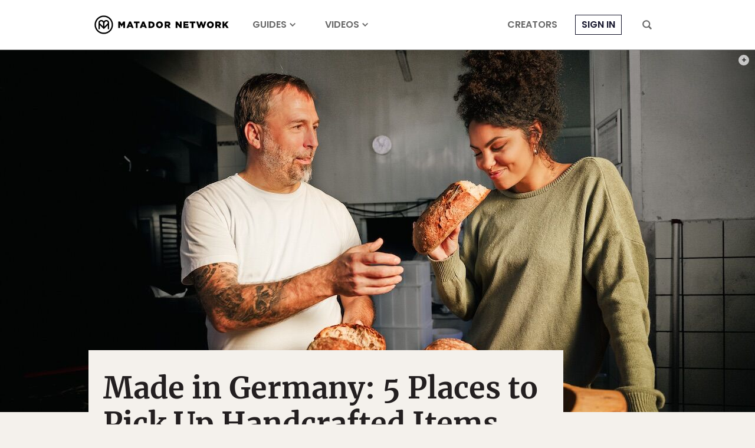

--- FILE ---
content_type: text/css
request_url: https://matadornetwork.com/wp-content/themes/matador-network/css/mn.css?ver=1767833789
body_size: 39366
content:
@charset "UTF-8";@font-face{font-family:'Oswald';font-style:normal;font-weight:500;font-display:swap;src:url(https://fonts.gstatic.com/s/oswald/v57/TK3_WkUHHAIjg75cFRf3bXL8LICs18NvgUE.ttf) format('truetype')}.container{box-sizing:border-box;max-width:100%;margin-left:auto;margin-right:auto;padding-left:15px;padding-right:15px}.container--sm-flush{margin-left:0;margin-right:0;padding-left:0;padding-right:0}.row{display:flex;flex-wrap:wrap;margin-right:-15px;margin-left:-15px}.row>div{box-sizing:border-box;position:relative;min-height:1px;width:100%;padding-right:15px;padding-left:15px}.col-xs{flex:1 0 0%}.col-xs-1{flex:0 0 8.333%;max-width:8.333%}.col-xs-2{flex:0 0 16.666%;max-width:16.666%}.col-xs-3{flex:0 0 25%;max-width:25%}.col-xs-4{flex:0 0 33.333%;max-width:33.333%}.col-xs-5{flex:0 0 41.666%;max-width:41.666%}.col-xs-6{flex:0 0 50%;max-width:50%}.col-xs-7{flex:0 0 58.333%;max-width:58.333%}.col-xs-8{flex:0 0 66.666%;max-width:66.666%}.col-xs-9{flex:0 0 75%;max-width:75%}.col-xs-10{flex:0 0 83.333%;max-width:83.333%}.col-xs-11{flex:0 0 91.666%;max-width:91.666%}.col-xs-12{flex:0 0 100%;max-width:100%}.offset-xs-1{margin-left:8.333%}.offset-xs-2{margin-left:16.666%}.offset-xs-3{margin-left:25%}.offset-xs-4{margin-left:33.333%}.offset-xs-5{margin-left:41.666%}.offset-xs-6{margin-left:50%}.offset-xs-7{margin-left:58.333%}.offset-xs-8{margin-left:66.666%}.offset-xs-9{margin-left:75%}.offset-xs-10{margin-left:83.333%}.offset-xs-11{margin-left:91.666%}.order-xs-last{order:13}.hidden-lg-down{display:none}@media (min-width:576px){.container{width:540px}.container--sm-flush{margin-left:auto;margin-right:auto;padding-left:15px;padding-right:15px}.col-sm{flex:1 0 0%}.col-sm-1{flex:0 0 8.333%;max-width:8.333%}.col-sm-2{flex:0 0 16.666%;max-width:16.666%}.col-sm-3{flex:0 0 25%;max-width:25%}.col-sm-4{flex:0 0 33.333%;max-width:33.333%}.col-sm-5{flex:0 0 41.666%;max-width:41.666%}.col-sm-6{flex:0 0 50%;max-width:50%}.col-sm-7{flex:0 0 58.333%;max-width:58.333%}.col-sm-8{flex:0 0 66.666%;max-width:66.666%}.col-sm-9{flex:0 0 75%;max-width:75%}.col-sm-10{flex:0 0 83.333%;max-width:83.333%}.col-sm-11{flex:0 0 91.666%;max-width:91.666%}.col-sm-12{flex:0 0 100%;max-width:100%}.offset-sm-0{margin-left:0}.offset-sm-1{margin-left:8.333%}.offset-sm-2{margin-left:16.666%}.offset-sm-3{margin-left:25%}.offset-sm-4{margin-left:33.333%}.offset-sm-5{margin-left:41.666%}.offset-sm-6{margin-left:50%}.offset-sm-7{margin-left:58.333%}.offset-sm-8{margin-left:66.666%}.offset-sm-9{margin-left:75%}.offset-sm-10{margin-left:83.333%}.offset-sm-11{margin-left:91.666%}.order-sm-last{order:13}}@media (min-width:768px){.container{width:720px}.col-md{flex:1 0 0%}.col-md-1{flex:0 0 8.333%;max-width:8.333%}.col-md-2{flex:0 0 16.666%;max-width:16.666%}.col-md-3{flex:0 0 25%;max-width:25%}.col-md-4{flex:0 0 33.333%;max-width:33.333%}.col-md-5{flex:0 0 41.666%;max-width:41.666%}.col-md-6{flex:0 0 50%;max-width:50%}.col-md-7{flex:0 0 58.333%;max-width:58.333%}.col-md-8{flex:0 0 66.666%;max-width:66.666%}.col-md-9{flex:0 0 75%;max-width:75%}.col-md-10{flex:0 0 83.333%;max-width:83.333%}.col-md-11{flex:0 0 91.666%;max-width:91.666%}.col-md-12{flex:0 0 100%;max-width:100%}.offset-md-0{margin-left:0}.offset-md-1{margin-left:8.333%}.offset-md-2{margin-left:16.666%}.offset-md-3{margin-left:25%}.offset-md-4{margin-left:33.333%}.offset-md-5{margin-left:41.666%}.offset-md-6{margin-left:50%}.offset-md-7{margin-left:58.333%}.offset-md-8{margin-left:66.666%}.offset-md-9{margin-left:75%}.offset-md-10{margin-left:83.333%}.offset-md-11{margin-left:91.666%}.order-md-last{order:13}}@media (min-width:992px){.container{width:960px;max-width:100%}.col-lg{flex:1 0 0%}.col-lg-1{flex:0 0 8.333%;max-width:8.333%}.col-lg-2{flex:0 0 16.666%;max-width:16.666%}.col-lg-3{flex:0 0 25%;max-width:25%}.col-lg-4{flex:0 0 33.333%;max-width:33.333%}.col-lg-5{flex:0 0 41.666%;max-width:41.666%}.col-lg-6{flex:0 0 50%;max-width:50%}.col-lg-7{flex:0 0 58.333%;max-width:58.333%}.col-lg-8{flex:0 0 66.666%;max-width:66.666%}.col-lg-9{flex:0 0 75%;max-width:75%}.col-lg-10{flex:0 0 83.333%;max-width:83.333%}.col-lg-11{flex:0 0 91.666%;max-width:91.666%}.col-lg-12{flex:0 0 100%;max-width:100%}.offset-lg-0{margin-left:0}.offset-lg-1{margin-left:8.333%}.offset-lg-2{margin-left:16.666%}.offset-lg-3{margin-left:25%}.offset-lg-4{margin-left:33.333%}.offset-lg-5{margin-left:41.666%}.offset-lg-6{margin-left:50%}.offset-lg-7{margin-left:58.333%}.offset-lg-8{margin-left:66.666%}.offset-lg-9{margin-left:75%}.offset-lg-10{margin-left:83.333%}.offset-lg-11{margin-left:91.666%}.order-lg-last{order:13}.hidden-lg-up{display:none}.hidden-lg-down{display:block}}@media (min-width:1380px){.container{width:1220px;max-width:100%}.container--squish{padding-left:140px;padding-right:140px}.col-xl{flex:1 0 0%}.col-xl-1{flex:0 0 8.333%;max-width:8.333%}.col-xl-2{flex:0 0 16.666%;max-width:16.666%}.col-xl-3{flex:0 0 25%;max-width:25%}.col-xl-4{flex:0 0 33.333%;max-width:33.333%}.col-xl-5{flex:0 0 41.666%;max-width:41.666%}.col-xl-6{flex:0 0 50%;max-width:50%}.col-xl-7{flex:0 0 58.333%;max-width:58.333%}.col-xl-8{flex:0 0 66.666%;max-width:66.666%}.col-xl-9{flex:0 0 75%;max-width:75%}.col-xl-10{flex:0 0 83.333%;max-width:83.333%}.col-xl-11{flex:0 0 91.666%;max-width:91.666%}.col-xl-12{flex:0 0 100%;max-width:100%}.offset-xl-0{margin-left:0}.offset-xl-1{margin-left:8.333%}.offset-xl-2{margin-left:16.666%}.offset-xl-3{margin-left:25%}.offset-xl-4{margin-left:33.333%}.offset-xl-5{margin-left:41.666%}.offset-xl-6{margin-left:50%}.offset-xl-7{margin-left:58.333%}.offset-xl-8{margin-left:66.666%}.offset-xl-9{margin-left:75%}.offset-xl-10{margin-left:83.333%}.offset-xl-11{margin-left:91.666%}.order-xl-last{order:13}}@media (min-width:1800px){.container{width:1740px;max-width:100%}.col-xxl{flex:1 0 0%}.col-xxl-1{flex:0 0 8.333%;max-width:8.333%}.col-xxl-2{flex:0 0 16.666%;max-width:16.666%}.col-xxl-3{flex:0 0 25%;max-width:25%}.col-xxl-4{flex:0 0 33.333%;max-width:33.333%}.col-xxl-5{flex:0 0 41.666%;max-width:41.666%}.col-xxl-6{flex:0 0 50%;max-width:50%}.col-xxl-7{flex:0 0 58.333%;max-width:58.333%}.col-xxl-8{flex:0 0 66.666%;max-width:66.666%}.col-xxl-9{flex:0 0 75%;max-width:75%}.col-xxl-10{flex:0 0 83.333%;max-width:83.333%}.col-xxl-11{flex:0 0 91.666%;max-width:91.666%}.col-xxl-12{flex:0 0 100%;max-width:100%}.offset-xxl-0{margin-left:0}.offset-xxl-1{margin-left:8.333%}.offset-xxl-2{margin-left:16.666%}.offset-xxl-3{margin-left:25%}.offset-xxl-4{margin-left:33.333%}.offset-xxl-5{margin-left:41.666%}.offset-xxl-6{margin-left:50%}.offset-xxl-7{margin-left:58.333%}.offset-xxl-8{margin-left:66.666%}.offset-xxl-9{margin-left:75%}.offset-xxl-10{margin-left:83.333%}.offset-xxl-11{margin-left:91.666%}.order-xxl-last{order:13}}.container-wrapper{z-index:1;position:relative;background-color:#fff}.mf-wedge .container-wrapper{z-index:auto;background:0 0}.container{position:relative}.mf-wedge{overflow:hidden;position:relative;width:100%;background-position:50% 0;background-repeat:no-repeat;background-size:100% auto}.mf-wedge-gap{z-index:1;position:relative;height:40px;background:#fff}.mf-wedge--flush{margin-bottom:0}.mf-wedge-image,.mf-wedge-video>video,.mf-wedge-video>img{display:block;width:100%;height:auto;max-width:100%;max-height:100%}.mf-wedge-video>img{display:none}.mf-wedge-content{width:100%;height:100%;background:rgba(0,0,0,.01)}.mf-wedge-content--layer{position:absolute;top:0;left:0}.mf-wedge-content-mantle{display:table;width:100%;height:100%}.mf-wedge-content-outer{display:table-cell;background-position:50% 0;background-repeat:no-repeat;background-size:cover;text-align:left;vertical-align:top}.mf-wedge-content-inner{display:block;width:100%;text-align:left}.mf-wedge-content--position .mf-wedge-content-inner{display:inline-block;width:auto}.mf-wedge-content--image-background .mf-wedge-image,.mf-wedge-content--video-background .mf-wedge-video>video,.mf-wedge-content--video-background .mf-wedge-video>img{display:block;width:100%;height:auto}.mf-wedge-content--video-background .mf-wedge-video>img{display:none}@media (max-width:768px){.mf-wedge-gap{height:20px}.mf-wedge-content-inner{width:auto!important;padding-left:10px!important;padding-right:10px!important}.mf-wedge-content--image-background .mf-wedge-content-inner,.mf-wedge-content--video-background .mf-wedge-content-inner{width:100%!important;padding:0!important}.mf-wedge-content--video-background .mf-wedge-video>video{display:none}.mf-wedge-content--video-background .mf-wedge-video>img{display:block}}.mf-align-left{float:left;max-width:100%;padding-right:30px}.mf-align-right{float:right;max-width:100%;padding-left:30px}@media (max-width:992px){.mf-align-left,.mf-align-right{margin-left:0!important;margin-right:0!important}}@media (max-width:768px){.mf-align-left,.mf-align-right{float:none;width:100%!important;padding-left:0;padding-right:0}}@keyframes basic-spinner{30%{width:8px}50%{width:14px}85%{width:8px}to{transform:rotate(360deg)}}*,:before,:after{box-sizing:border-box}html,body{min-width:100%;min-height:100%;margin:0}html{font:16px/1.4 Arial,sans-serif}body{background:#f4f1ec;color:#231f20;-webkit-highlight:none;-webkit-tap-highlight-color:transparent}body.mn-layout-freeform{background-color:#fff}body.page-dark{background-color:#0a0d14;color:#fff}body.page-dark .mega-search,body.page-dark .hamburger-menu{color:#231f20}body.page-dark .footer-wrapper{background-color:#0a0d14}input[type=search]{-webkit-appearance:none}button,input[type=button],input[type=submit],a{transition:opacity 100ms ease-in-out,background 100ms ease-in-out,color 100ms ease-in-out}button:active,input[type=button]:active,input[type=submit]:active,a:active{opacity:.5;transition:none}button,input[type=button],input[type=submit]{-webkit-appearance:button;cursor:pointer}button{outline:0;border:0;color:inherit;background-color:transparent}button:focus{outline:0}a{color:#14142b;text-decoration:none}@media (hover:none){button,input[type=button],input[type=submit],a{transition:none}}#map_canvas{min-height:250px}#map_canvas img{max-width:none}.is-user-logged-in,.is-user-logged-out:not(.is-user-logged-out-placeholder){display:none!important}.is-user-logged-out-placeholder{opacity:0}.lazy.wow-ready{transition:opacity 1000ms ease-in-out}.lazy.wow-ready:not(.wow-time){opacity:0}.header-nav__before-ad{display:none;background-color:#404040}.header-nav__before-ad--loaded{display:block}.header-nav__before-ad--stuck{z-index:1001;position:sticky;top:0}.header-nav__before-ad iframe,.header-nav__before-ad .ad-wrapper>div{width:100%;height:auto}.header-nav{z-index:1000;position:sticky;top:0;pointer-events:none;transition:transform 250ms ease-in-out}.header-nav--hidden{transform:translateY(-85px)}.header-nav:not(.header-nav--near-top):not(.header-nav--hidden){transform:none}.header-nav__bar{position:relative;height:85px;border-bottom:1px solid #888;background-color:#fff;color:#686868;pointer-events:auto;transition:background 500ms ease-in-out}.header-nav__bar--transparent{background-color:transparent!important}.header-nav__inner{display:flex;position:relative;height:100%;padding:0}.header-nav__inner-left,.header-nav__inner-center,.header-nav__inner-right{flex:1 1 50%;display:flex;align-items:center}.header-nav:not(.header-nav--sponsored) .header-nav__inner-left{flex:0}.header-nav__inner-center{flex-basis:auto;justify-content:center}.header-nav--sponsored .header-nav__inner-center{flex-shrink:0;min-width:0}.header-nav__inner-right{justify-content:flex-end}.header-nav__logo,.header-nav__logo>svg{display:block;width:auto;height:45px}.header-nav__logo{overflow:hidden;display:flex;flex-direction:column;align-items:center;color:#000}.header-nav__logo>svg{flex:0 0 auto;fill:currentColor}.header-nav__sponsor-divider{margin:5px 25px}.header-nav__sponsor-divider:before{content:"×";font:24px sans-serif}.header-nav__sponsor-logo{min-width:0;max-width:50%;max-height:36px}.header-nav__hamburger-button,.header-nav__search-button{display:block;height:16px;padding:0 15px}.header-nav__hamburger-button>svg,.header-nav__search-button>svg{fill:currentColor;width:16px;height:16px;cursor:pointer}.header-nav__hamburger-button{display:none}.header-nav__search-button{margin-left:15px}.header-nav__back-button{display:flex;align-items:center;margin-right:25px;color:#000;font:.875rem/1.4 Poppins,sans-serif;letter-spacing:.05rem!important;text-transform:uppercase;opacity:.5}.header-nav__back-button:hover{opacity:1}.header-nav__back-button:before{content:url(https://cdn1.matadornetwork.com/assets/images/icons/icon-caret-left.svg);flex-shrink:0;display:inline-block;width:20px;height:20px;margin:10px}.header-nav__menu{display:flex;height:100%}.header-nav__menu>.menu{display:flex;height:100%;margin:0;padding-left:0;list-style:none;pointer-events:auto}.header-nav__menu>.menu>.menu-item{display:flex;align-items:center;margin:0 25px}.header-nav__menu>.menu>.menu-item>a{position:relative;color:currentColor;font:700 1rem/1.4 Poppins,sans-serif;text-transform:uppercase;text-decoration:none;white-space:nowrap}.header-nav__menu>.menu>.menu-item>a:hover{opacity:.5}.header-nav__menu>.menu>.menu-item.active{padding:12px 0 6px;border-bottom:6px solid #14142b}.header-nav__menu>.menu>.menu-item.menu-item-login>a{padding:5px 10px;border:1px solid currentColor;color:#14142b}.header-nav__menu>.menu>.menu-item.destinations>a:after,.header-nav__menu>.menu>.menu-item.topics>a:after,.header-nav__menu>.menu>.menu-item.videos>a:after{content:" ";display:inline-block;width:10px;height:10px;margin-left:5px;-webkit-mask:url(https://cdn1.matadornetwork.com/assets/images/icons/icon-caret-down.svg) no-repeat center;background-color:currentColor}.header-nav__menu--main{margin-left:15px}.header-nav__menu>.menu>.menu-item-has-children{position:relative}.header-nav__menu>.menu>.menu-item-has-children>a{white-space:nowrap}.header-nav__menu>.menu>.menu-item-has-children>.sub-menu{z-index:1;position:absolute;top:calc(100% - 10px);left:0;margin:0;padding:15px 25px;border-radius:3px;background:#fff;box-shadow:0 7px 28px rgba(0,0,0,.15);visibility:hidden;opacity:0;list-style:none;pointer-events:none;transform:translateY(-5px);transition:transform 250ms ease-in,opacity 250ms}.header-nav__menu>.menu>.menu-item-has-children>.sub-menu>.menu-item>a{display:block;padding:10px 35px 10px 0;color:#000;font:.875rem/1.4 Poppins,sans-serif;white-space:nowrap;opacity:.5}.header-nav__menu>.menu>.menu-item-has-children>.sub-menu>.menu-item>a:hover{color:#14142b;opacity:1}.header-nav__menu>.menu>.menu-item-has-children>.sub-menu>.menu-item-divider{height:1px;margin:10px 0;background-color:#ccc}.header-nav__menu>.menu>.menu-item-has-children:hover>.sub-menu{visibility:visible;opacity:1;pointer-events:auto;transform:none}.header-nav__menu>.menu>.menu-item-sub-menu-right>.sub-menu{left:auto;right:15px}.header-nav__inner-left>.header-nav__menu--main .menu-item:nth-child(n+4),.header-nav__inner-right>.header-nav__menu--more .menu-item:nth-child(n+4){display:none}.header-nav--focus .header-nav__menu--main,.header-nav--focus .header-nav__menu--more{display:none}.header-nav__menu--account>.menu>.menu-item{margin:0 5px}.header-nav__menu--account>.menu>.menu-item-user{position:relative;padding:0 10px}.header-nav__menu--account>.menu>.menu-item-user>a{overflow:hidden;display:block;box-sizing:border-box;width:32px;height:32px;padding:0;border:1px solid currentColor;border-radius:99px;background:#000 url(https://cdn1.matadornetwork.com/assets/images/avatar-blank-sm.png) no-repeat center;background-size:cover;text-indent:100%;cursor:pointer;opacity:1}.header-nav__menu--account>.menu>.menu-item-user>a:after{content:none}.user__notification{position:absolute;background:#14142b;padding:3px;min-width:20px;min-height:20px;border-radius:50%;color:#fff;bottom:-2px;right:0;font-family:Merriweather,serif;font-size:.625rem;font-weight:700;text-align:center;opacity:0;pointer-events:none;transition:opacity .2s linear;display:flex;justify-content:center;align-items:center;z-index:100}.user__notification--show{opacity:1;animation:pop .3s linear 1}@keyframes pop{0%{opacity:0;transform:scale(0)}50%{transform:scale(1.4)}to{transform:scale(1);opacity:1}}.header-nav__dropdown{z-index:-1;overflow:hidden;position:absolute;top:0;left:0;width:100%;height:100vh;pointer-events:none}.header-nav__dropdown-inner{padding:135px 50px 50px;background-color:#fff;color:#000;box-shadow:0 7px 28px rgba(0,0,0,.15);opacity:0;transform:translateY(calc(85px - 100%))}.header-nav__dropdown-inner>*{opacity:0}.header-nav__dropdown.open .header-nav__dropdown-inner{opacity:1;transform:translateY(0);pointer-events:auto;transition:opacity 100ms ease-in-out,transform 250ms ease-in-out}.header-nav__dropdown.open .header-nav__dropdown-inner>*{opacity:1;transition:opacity 500ms 250ms ease-in-out}.header-nav #credential_picker_container{position:absolute!important;top:calc(100% + 3px)!important;right:0!important;left:auto!important}.header-nav--dark .header-nav__bar{border-bottom-color:#686868;background-color:#0a0d14;color:#fff}.header-nav--dark .header-nav__logo{color:#fff}.header-nav--dark .header-nav__menu>.menu>.menu-item.active{border-bottom-color:#fff}.header-nav--dark .header-nav__menu>.menu>.menu-item.menu-item-login>a{color:#fff}@media (max-width:1379.98px){.header-nav__logo,.header-nav__logo>svg{width:228px;height:34px}.header-nav__back-button{overflow:hidden;width:40px;white-space:nowrap}}@media (max-width:991.98px){.header-nav--hidden{transform:translateY(-60px)}.header-nav:not(.header-nav--near-top):not(.header-nav--hidden){transform:none}.header-nav__bar{height:60px;border-bottom:none}.header-nav--sponsored .header-nav__inner-center{flex-shrink:1}.header-nav__inner-left,.header-nav__inner-right{flex:0 1 52px}.header-nav__hamburger-button{display:block}.header-nav__search-button{margin-left:0}.header-nav__menu{display:none}.header-nav--dark-md .header-nav__bar{border-bottom-color:#686868;background-color:#0a0d14;color:#fff}.header-nav--dark-md .header-nav__logo{color:#fff}.header-nav--dark-md .header-nav__menu>.menu>.menu-item.active{border-bottom-color:#fff}}@media (max-width:767.98px){.header-nav--sponsored.header-nav--hidden{transform:translateY(-130px)}.header-nav--sponsored .header-nav__bar{height:130px}.header-nav--sponsored .header-nav__inner-center{flex-direction:column}}@media (max-width:359.98px){.header-nav__logo,.header-nav__logo>svg{width:214px;height:32px}}.header-nav__sub{max-width:1740px;margin:0 auto 50px;background-color:#000}.header-nav__sub-menu{display:flex;justify-content:center;align-items:center}.header-nav__sub-menu-item{margin:0 50px;padding:25px 0;color:#fff;font:1.125rem/1.4 Poppins,sans-serif;text-transform:uppercase;letter-spacing:.2rem!important;text-align:center;white-space:nowrap}.header-nav__sub-menu-item--active{padding-bottom:21px;border-bottom:4px solid #fff;font-weight:700}@media (hover){.header-nav__sub-menu-item:hover{opacity:.6}}@media (max-width:991.98px){.header-nav__sub-menu-item{margin:0 15px;padding:15px 0;font-size:1rem}}.dropdown-menu{display:flex;pointer-events:all}.dropdown-menu__action{margin-top:25px;text-align:right}.dropdown-menu__action>a{color:#14142b;font:500 .875rem/1.4 Poppins,sans-serif;text-transform:uppercase;text-decoration:underline}.dropdown-menu__action>a:hover{opacity:.6}.dropdown-menu__sub{flex:0 0 100%;position:relative}.dropdown-menu__sub-item>a,.dropdown-menu__sub-item>button{display:flex;align-items:center;justify-content:flex-end;width:25%;padding:15px 10px;border-right:1px solid currentColor;color:#000;font:500 1rem/1.4 Poppins,sans-serif;text-transform:uppercase;text-align:right}.dropdown-menu__sub-item>a:after,.dropdown-menu__sub-item>button:after{content:" ";display:block;width:14px;height:14px;margin-left:10px;background-color:currentColor;-webkit-mask-image:url(https://cdn1.matadornetwork.com/assets/images/icons/icon-caret-right.svg);opacity:0}.dropdown-menu__sub-item:hover>a,.dropdown-menu__sub-item:hover>button{color:#14142b}.dropdown-menu__sub-item:hover>a:after,.dropdown-menu__sub-item:hover>button:after{opacity:1}.dropdown-menu__sub-item:hover>.dropdown-menu__sub-content{z-index:2}.dropdown-menu__sub-content{overflow-y:auto;display:flex;position:absolute;top:0;left:25%;width:75%;height:100%;padding:15px 0 15px 35px;background-color:#fff}.dropdown-menu__sub-item:first-child>.dropdown-menu__sub-content{z-index:1}.dropdown-menu__section{flex-grow:1;display:flex;flex-direction:column;column-gap:35px;height:100%}.dropdown-menu__section-title{align-self:flex-start;margin-bottom:25px;padding-bottom:5px;border-bottom:1px solid currentColor;font:700 1.25rem/1.4 Poppins,sans-serif}.dropdown-menu__link-grid{column-width:140px;column-fill:auto;height:calc(100% - 50px)}.dropdown-menu__link{margin-bottom:15px}.dropdown-menu__link-title{color:currentColor;font:1rem/1.4 Poppins,sans-serif}.dropdown-menu__link-title:hover{opacity:.6}.dropdown-menu__sub-content .dropdown-menu__section-title{margin-bottom:15px;padding-bottom:0;font-size:.875rem;text-transform:uppercase}.dropdown-menu__sub-content .dropdown-menu__link-title{font-size:.875rem}.mn-ad-widget{max-width:100%}.mn-ad-widget--interstitial{height:0}.mn-ad-widget--format-overlay>.ad-wrapper{max-width:100%}.mn-ad-widget--format-overlay>.ad-wrapper>div{position:fixed;width:100%;height:100%;z-index:1000000;top:0}.mn-ad-widget--format-static>.ad-wrapper,.mn-ad-widget--ultra-wide>.ad-wrapper,.mn-ad-widget--wide>.ad-wrapper,.mn-ad-widget--tall>.ad-wrapper,.mn-ad-widget--gmc>.ad-wrapper{max-width:1190px}.mn-ad-widget--format-static>.ad-wrapper>div,.mn-ad-widget--ultra-wide>.ad-wrapper>div,.mn-ad-widget--wide>.ad-wrapper>div,.mn-ad-widget--tall>.ad-wrapper>div,.mn-ad-widget--gmc>.ad-wrapper>div{display:block;width:100%;height:0}.mn-ad-widget--format-static>.ad-wrapper>div,.mn-ad-widget--ultra-wide>.ad-wrapper>div{padding-top:28.125%}.mn-ad-widget--wide>.ad-wrapper>div{padding-top:56.25%}.mn-ad-widget--tall>.ad-wrapper>div{padding-top:75%}.mn-ad-widget--gmc>.ad-wrapper>div{padding-top:65%}.mn-ad-widget--format-capture iframe{display:block;width:calc(100% - 30px);max-width:600px;height:400px;margin:0 auto;pointer-events:all}#fs-sticky-footer,#matadornetwork_adhesion{transition:transform 250ms ease-in-out}#fs-sticky-footer.hidden,#matadornetwork_adhesion.hidden{transform:translateY(100%)}#fs-sticky-footer{z-index:9999!important}#fs-slot-footer-wrapper{position:fixed}@media (max-width:767.98px){.mn-ad-widget--format-static>.ad-wrapper>div{padding-top:65%}}#matadornetwork_post_top_right1,#matadornetwork_post_bot_right1{max-width:300px;overflow:hidden}.tracking-notice{z-index:10002;display:none;box-sizing:border-box;position:fixed;bottom:10px;left:calc(50% - 340px);width:680px;padding:25px 15px;border-radius:3px;background-color:#fff;color:#404040;box-shadow:0 5px 15px rgba(0,0,0,.075)}.tracking-notice>p{margin:0 auto 25px;font:1rem/1.4 Poppins,sans-serif;text-align:center}.tracking-notice__more-info>p{margin:0 auto;font:.875rem/1.4 Poppins,sans-serif;text-align:center}body.tracking-notice-opened .tracking-notice{display:block}.tracking-notice__action{display:flex;justify-content:center;margin:0 0 15px}.tracking-notice__action>button{margin:0 15px;padding:15px 50px;font:.8125rem/1.4 Poppins,sans-serif;text-transform:uppercase;text-align:center;letter-spacing:.125rem!important}.tracking-notice__action>button:hover{opacity:.6}.tracking-notice__action>button[name=yes]{background-color:#14142b;color:#fff}@media (max-width:720px){.tracking-notice{bottom:0;left:0;width:100%;border-top:1px solid rgba(0,0,0,.1);border-radius:0}.tracking-notice>p{width:480px;max-width:100%}}.video-modal__media{position:relative}.video-modal__media:not(.video-modal__media--tall){aspect-ratio:16/9;width:90dvw;max-width:1220px}.video-modal__media--tall{aspect-ratio:9/16;height:80dvh;max-height:1220px}.page-section{margin-bottom:50px}.page-section--gap-top{margin-top:50px}.page-section--lg{margin-bottom:70px}.page-section--gap-top.page-section--lg{margin-top:70px}.page-section--xl{margin-bottom:100px}.page-section--gap-top.page-section--xl{margin-top:100px}.page-section--flush{margin-bottom:0!important}.page-section--inset{padding:25px 0}.page-section--inset.page-section--lg{padding:35px 0}.page-section--inset.page-section--xl{padding:70px 0}.page-section--inset.page-section--xxl{padding:100px 0}.page-section--dark{background-color:#000;color:#fcf7ea}.page-section--darker{background-color:#231f20;color:#fcf7ea}.page-section--lighter{background-color:#f1f0ef}.page-section__header{padding:0 25px 70px;text-align:center}.page-section__header>h2{display:flex;align-items:center;margin:0 0 10px;font:700 2.5rem/1.2 Merriweather,serif}.page-section__header>h2:before,.page-section__header>h2:after{content:" ";flex-grow:1;height:1px;background-color:#ccc}.page-section__header>h2:before{margin-right:50px}.page-section__header>h2:after{margin-left:50px}.page-section__header>h2>a{color:currentColor}.page-section__header>h3{margin:0 0 10px;color:#686868;font:500 1.125rem/1.4 Poppins,sans-serif;text-transform:uppercase;letter-spacing:.2rem!important}.page-section__header>p{max-width:720px;margin:25px auto;font:1rem/1.6 Poppins,sans-serif}.page-section__header--sm{padding-bottom:35px}.page-section__header--lg>p{max-width:900px}.page-section__header--top-gap{padding-top:70px}.page-section__header--left,.page-section__header--right{padding-left:0;padding-right:0}.page-section__header--left{text-align:left}.page-section__header--left>h2:before{content:none}.page-section__header--right{text-align:right}.page-section__header--right>h2:after{content:none}.page-section--flush .page-section__header{padding:0 25px 25px}.page-section__header--no-separator>h2:before,.page-section__header--no-separator>h2:after{background-color:transparent}.page-section__sub-header>h3{margin:0 0 15px;font:1.125rem/1.4 Poppins,sans-serif;letter-spacing:.3rem!important;text-transform:uppercase}.page-section__action{display:flex;justify-content:center;padding-top:35px}.page-section__action--alignleft{justify-content:flex-start}.page-section__action--alignright{justify-content:flex-end}.page-section__action--mobile{display:none}.page-section__action-button{margin:0 15px;padding:18px 85px;background-color:#14142b;color:#fff;font:500 .875rem/1.4 Poppins,sans-serif;text-transform:uppercase;text-align:center;letter-spacing:.25rem!important}.page-section__action-button.loading{background:url(https://cdn1.matadornetwork.com/assets/images/icons/kabob-spinner.svg) no-repeat 50% 50%;background-size:40px 14px;color:transparent;white-space:nowrap;pointer-events:none;user-select:none;transition:none}.page-section__action-link{display:flex;align-items:center;margin-top:auto;color:currentColor;font-size:.875rem;text-transform:uppercase;text-decoration:underline;text-underline-offset:4px}.page-section__action-link:after{content:url(https://cdn1.matadornetwork.com/assets/images/icons/icon-arrow-right.svg);width:10px;height:10px;margin-left:5px;line-height:0}.pill-button{font:500 1.125rem/1.4 Poppins,sans-serif;color:#fff;background:#fff;border-radius:35px;display:inline-block;padding:5px 10px;text-transform:uppercase;margin:10px 5px}@media (max-width:767.98px){.pill-button{margin:10px 0 15px}}.pill-button a{color:#fff}.page-section__header.wow-ready,.page-section__action.wow-ready{transition:opacity 250ms ease-in-out,transform 250ms ease-in-out}.page-section__header.wow-ready:not(.wow-time),.page-section__action.wow-ready:not(.wow-time){opacity:.15;transform:translateY(15px) scale(.97)}@media (hover){.page-section__header>a:hover,.page-section__action-button:hover,.page-section__action-link:hover{opacity:.6}}@media (max-width:991.98px){.page-section__action--mobile{display:flex}.page-section--lg{margin-bottom:50px}.page-section--gap-top.page-section--lg{margin-top:50px}.page-section--xl{margin-bottom:70px}.page-section--gap-top.page-section--xl{margin-top:70px}.page-section__header{padding:0 15px 35px}.page-section__header--top-gap{padding-top:35px}.page-section__action{padding-top:35px}.page-section__action-button{padding:15px 25px}.page-section--dark-md{background-color:#000;color:#fff}}@media (max-width:575.98px){.page-section__header>h2:before,.page-section__header>h2:after{background-color:transparent}.page-section__header>h2:before{margin-right:25px}.page-section__header>h2:after{margin-left:25px}.page-section__header>h3,.page-section__header>p{font-size:.9375rem}.page-section__action-button{flex-grow:1}}.capture-section{position:relative;height:calc(100vh + 800px);margin:0 auto}.capture-section__media-wrapper{position:sticky;top:0;left:0;width:100%;height:100vh;background-color:#000}.capture-section__media{position:absolute;top:0;left:0;width:100%;height:100%}.capture-section__media--sm{display:none}.capture-section__media--image{background:no-repeat center;background-size:cover;opacity:.5}.capture-section__media--image.lazy{transition:opacity 1000ms ease-in-out}.capture-section__media--video>video{width:100%;height:100%;object-fit:cover;opacity:.5;pointer-events:none}.capture-section__media--video>.video-control{top:65px;bottom:auto}.capture-section__content{display:flex;flex-direction:column;justify-content:flex-end;position:absolute;top:0;left:0;width:100%;height:calc(100vh + 200px);pointer-events:none}.capture-section.wow-ready .capture-section__media-wrapper{transition:transform 500ms ease-out}.capture-section.wow-ready .capture-section__content{transition:opacity 500ms ease-out}.capture-section.wow-ready:not(.wow-time) .capture-section__media-wrapper{transform:scale(.8)}.capture-section.wow-ready:not(.wow-time) .capture-section__content{opacity:0}@media (max-width:991.98px){.capture-section__media--lg{display:none}.capture-section__media--sm{display:block}}.post-content-ad{clear:both;margin:50px 0}.post-content-ad .ad-wrapper>div:not(:empty):before,.post-capture-ad>.mn-ad-widget>.capture-section:before{content:"Advertisement";display:block;margin-bottom:10px;color:#686868;font:.75rem/1.2 Poppins,sans-serif;text-transform:uppercase;text-align:center;white-space:nowrap;letter-spacing:.25rem}.post-capture-ad .capture-section{margin:50px 0}.post-capture-ad .capture-section .capture-section__media--image,.post-capture-ad .capture-section .capture-section__media--video>video{opacity:1}.post-content .top-gallery-ad{float:right;width:300px;margin:15px 0 15px 25px}.post-content{font:1.125rem/1.6 Poppins,sans-serif;word-wrap:break-word;word-break:break-word}.post-content a{color:#14142b}.post-content p a,.post-content li a,.post-content .subtitle a{border-bottom:.2em solid #14142b;color:currentColor}.post-content p a:hover,.post-content li a:hover,.post-content .subtitle a:hover{background-color:#14142b;color:#fff}.post-content .ai-link:not(:disabled){text-decoration:underline;text-decoration-color:#4018c3;text-decoration-thickness:.2em;text-underline-offset:.35em;color:currentColor;cursor:pointer}.post-content .ai-link:not(:disabled):after{content:"";display:inline-block;width:1.1em;height:1.1em;margin-left:.2em;background-color:#4018c3;mask:url(https://cdn1.matadornetwork.com/assets/images/icon-sparkles-xs.png) no-repeat center;mask-size:contain;vertical-align:middle;text-decoration:none}.post-content .ai-link:not(:disabled):hover:after{mask-image:url(https://cdn1.matadornetwork.com/assets/images/icon-sparkles-xs.gif)}.post-content h1{margin:40px 0 18px;font:700 2.5rem/1.2 Merriweather,serif}.post-content h2,.post-content h5{margin:36px 0 16px;font:700 2.26rem/1.2 Merriweather,serif}.post-content h3{margin:32px 0 14px;font:700 1.9375rem/1.2 Merriweather,serif}.post-content h4{margin:28px 0 12px;font:700 1.5625rem/1.2 Merriweather,serif}.post-content h6{margin:24px 0 10px;font:700 1.25rem/1.2 Merriweather,serif}.post-content p{margin:10px 0 30px}.post-content ul,.post-content ol{margin:15px 0 30px;padding-left:30px}.post-content ul{list-style:disc outside}.post-content ol{list-style:decimal}.post-content ul li,.post-content ol li{margin-bottom:8px}.post-content img,.post-content video{max-width:100%;height:auto}.post-content iframe,.post-content object,.post-content embed{max-width:100%;margin-bottom:35px}.post-content iframe{display:block;margin:0 auto!important}.post-content .fb_iframe_widget iframe{max-width:none}.post-content .alignnone,.post-content .aligncenter,.post-content .wp-caption,.post-content .captionfull{clear:both;display:block;max-width:100%;margin:0 auto}.post-content .alignleft,.post-content .captionleft{float:left;max-width:50%;margin:5px 25px 5px 0}.post-content .alignright,.post-content .captionright{float:right;max-width:50%;margin:5px 0 5px 25px}.post-content .wp-caption,.post-content .captionleft,.post-content .captionright,.post-content .captionfull{margin-bottom:35px;font-size:.8125rem;text-align:center}.post-content .wp-caption-text,.post-content .captionleft p,.post-content .captionright p,.post-content .captionfull p{margin-top:5px;margin-bottom:10px;padding:5px 10px}.post-content .wp-caption img{display:block;margin:0 auto;max-width:100%;max-height:730px;width:auto!important;height:auto}.post-content .subtitle{margin:0 0 35px;font:700 1.5625rem/1.2 Merriweather,serif}.post-content blockquote{clear:left;overflow:hidden;margin:0 0 35px;padding:15px 25px;border-radius:3px;background-color:#fff;font-size:1rem}.post-content .pullquote{position:relative;margin:50px 0;font:900 2.26rem/1.2 Merriweather,serif}.post-content .pullquote:before{content:"“";display:block;position:absolute;top:0;right:calc(100% + 5px);color:#14142b;font-size:7rem;line-height:1.05}.post-content .dropcap{float:left;margin:0 5px 0 -5px;text-transform:uppercase;font-size:4.45rem;line-height:.85}.post-content .dropcap-small{margin:3px 3px 0 0;font-size:1.95rem}.wf-active .post-content .dropcap-small{font-size:2.3rem}.post-content .post-ender{vertical-align:-2px}.post-content .pullquote-center{display:block;position:relative;min-height:100px;margin:50px 0;padding:25px;border-radius:3px;background-color:#fff;font:700 1.5625rem/1.2 Merriweather,serif}.post-content .pullquote-center a{color:#14142b}.post-content .pullquote-center a:hover{opacity:.6}.post-content .pullquote-center img.readlink-img{display:none}.post-content .pullquote-center .readlink-title{display:block;margin:0 0 10px;font:700 1rem/1.2 Merriweather,serif}.post-content .readlink-neo{margin:50px 0}.post-content .readlink-neo__title{display:flex;align-items:center;margin:0 0 10px;font:700 1rem/1.2 Merriweather,serif}.post-content .readlink-neo__title:after{content:" ";flex:1 0 0;display:block;width:100%;height:2px;margin-left:10px;background-color:currentColor}.post-content .readlink-neo__inner{display:flex}.post-content .readlink-neo__image{flex:0 0 auto;width:90px;height:90px;margin-right:15px;background-color:#404040}.post-content .readlink-neo__image-inner{height:100%;background-position:center;background-size:cover}.post-content .readlink-neo__link-category,.post-content .readlink-neo__link-title{display:block;color:#000}.post-content .readlink-neo__link-category:hover,.post-content .readlink-neo__link-title:hover{opacity:.6}.post-content .readlink-neo__link-category{margin-bottom:5px;font:700 .875rem/1.4 Poppins,sans-serif;text-transform:uppercase}.post-content .readlink-neo__link-title{font:700 1.5625rem/1.2 Merriweather,serif}.post-content a.ts-spot{overflow:auto;box-shadow:none;border-radius:0;background-color:transparent}.post-content .newsletter-form{max-width:100%;margin-bottom:35px;padding-top:35px;background-color:#4c6a8e;color:#fff}.post-content .newsletter-form .newsletter-form__header>h2{font-size:1.9375rem}.post-content .newsletter-form .newsletter-form__header>p{font-weight:400;font-size:1rem}.post-content .affiliate-disclaimer{margin-bottom:10px;padding:35px 25px;border:1px solid #a0a0a0;font:300 .875rem/1.4 Poppins,sans-serif}.post-content .affiliate-disclaimer br{display:none}.post-content .affiliate-disclaimer p:first-child{margin-bottom:10px}.post-content .btn-primary{display:inline-block;margin-bottom:35px;padding:15px 50px;border:0;background-color:#14142b;color:#fff;font:.875rem/1.4 Poppins,sans-serif;text-transform:uppercase;text-align:center;letter-spacing:.125rem!important}.post-content .btn-primary:hover{opacity:.6}@media (max-width:991.98px){.post-content{font-size:1rem}.post-content h1{font-size:1.9375rem}.post-content h2,.post-content h5{font-size:1.5625rem}.post-content h3{font-size:1.25rem}.post-content h4{font-size:1.125rem}.post-content h6{font-size:1rem}.post-content .alignnone,.post-content .aligncenter,.post-content .wp-caption,.post-content .captionfull,.post-content .alignleft,.post-content .captionleft,.post-content .alignright,.post-content .captionright{max-width:calc(30px + 100%);width:calc(30px + 100%)!important;margin-right:-15px;margin-left:-15px}.post-content .wp-caption-text,.post-content .captionleft p,.post-content .captionright p,.post-content .captionfull p{margin-top:4px;margin-bottom:4px;padding:5px 4px}.post-content .alignleft,.post-content .captionleft,.post-content .alignright,.post-content .captionright{float:none}.post-content .pullquote,.post-content .pullquote-center,.post-content .subtitle,.post-content blockquote{float:none;max-width:100%;width:100%;margin-right:0;margin-left:0}.post-content .pullquote{position:static;margin:35px 0;font-size:1.5625rem}.post-content .pullquote:before{display:inline;position:static;color:inherit;font-size:inherit;line-height:inherit}.post-content .pullquote:after{content:"”"}.post-content .pullquote-center{min-height:70px;font-size:1.125rem}.post-content .pullquote-center .readlink-title{font-size:1rem}.post-content .subtitle{font-size:1.25rem}.post-content blockquote{font-size:.9375rem}.post-content .dropcap{font-size:3rem}.wf-active .post-content .dropcap{font-size:3.65rem}.post-content .readlink-neo__title{font-size:.75rem}.post-content .readlink-neo__image{width:60px;height:60px}.post-content .readlink-neo__link-category{font-size:.75rem}.post-content .readlink-neo__link-title{font-size:.9375rem}}@media (max-width:767.98px){.post-content .top-gallery-ad{display:none}}@media (max-width:359.98px){.container .post-content-ad{max-width:none;margin-left:-15px;margin-right:-15px}}.article-link-list-group>.row .mn-ad-widget>.ad-wrapper{margin-bottom:25px}.article-link-list-group>.row .mn-ad-widget>#matadornetwork_trending_block{display:block!important;margin-bottom:0}.article-link-list-group--with-sidebar{display:flex}.article-link-list-group--with-sidebar>.row{flex-grow:1}.article-link-list-group__sidebar{flex-shrink:0;width:300px;margin-left:30px;margin-bottom:30px}.article-link-list{counter-reset:article-link;position:relative}.article-link-list--center>.row{justify-content:center}.article-link-list--stretch{display:flex;flex-direction:column;height:100%}.article-link-list--stretch .article-link{flex-grow:1}.article-link{display:flex;flex-direction:column;padding-bottom:30px}.article-link-break{margin:0;padding-bottom:30px;border-color:#ccc}.article-link.wow-ready{transition:opacity 250ms ease-in-out,transform 250ms ease-in-out}.article-link.wow-ready:not(.wow-time){opacity:.15;transform:translateY(15px) scale(.97)}@media (max-width:1379.98px){.article-link-list-group--with-sidebar{display:block}.article-link-list-group__sidebar{width:auto;margin:0}}.article__bookmark-button{display:none;position:absolute;top:10px;right:10px;width:28px;height:28px;background-color:#000;border-radius:50%;pointer-events:none;cursor:pointer;opacity:0;transition:opacity 250ms}.article__bookmark-button:before{content:url(https://cdn1.matadornetwork.com/assets/images/icons/icon-bookmark.svg);display:block;width:12px;height:12px;margin-top:8px;margin-left:8px;line-height:0;filter:invert(1)}.article--show-bookmark .article__bookmark-button{display:block}.article__progress{display:none;position:absolute;bottom:0;left:0;width:100%;height:4px;background-color:rgba(0,0,0,.25)}.article--show-progress .article__progress{display:block}.article__progress-bar{display:block;width:0%;height:4px;background-color:#14142b}@media (max-width:767.98px){.article__bookmark-button{width:36px;height:36px}.article__bookmark-button:before{width:16px;height:16px;margin-top:10px;margin-left:10px}}.article-link-card{position:relative;padding-top:var(--image-padding-top, 35%);background:#404040 no-repeat center;background-size:cover}.article-link-card--wide-video{padding-top:56.25%}.article-link-card--tall-video{padding-top:178%}.article-link[data-format=player] .article-link-card--no-title:after{content:url(https://cdn1.matadornetwork.com/assets/images/icons/icon-play-button.svg);position:absolute;top:calc(50% - 19px);left:calc(50% - 19px);width:38px;height:38px;pointer-events:none}.article-link-list--stretch .article-link-card{height:100%}.article-link-card__media-wrapper,.article-link-card__image,.article-link-card .video-player,.article-link-card__content{position:absolute;top:0;left:0;width:100%;height:100%}.article-link-card__media-wrapper{overflow:hidden;background-color:#404040}.article-link-card__image{background:no-repeat center;background-size:cover;transition:transform 250ms ease-in-out}.article-link-card__image.lazy{transition:opacity 1000ms ease-in-out,transform 250ms ease-in-out}.article-link-card__image--large{display:var(--image-large-display, block)}.article-link-card__image--medium{display:var(--image-medium-display, none)}.article-link-card__image--small{display:var(--image-small-display, none)}.article-link-card__media-wrapper .video-player__video,.article-link-card__media-wrapper>iframe{width:100%;height:100%;padding:0}.article-link-card__content{display:flex;flex-direction:column;justify-content:center;align-items:center;padding:25px;background-color:rgba(0,0,0,.5);color:#fff}.article-link-card__title{text-align:center}.article-link-card__title>h2{margin:0;font:500 var(--title-size, 2.5rem)/1.4 Poppins,sans-serif;text-transform:uppercase;letter-spacing:.25rem}.article-link-card__title>h2>img{display:block;object-fit:contain;width:100%;max-width:320px;max-height:90px}.article-link-card--titlito .article-link-card__content{justify-content:flex-end;align-items:flex-start;padding:0;background-color:transparent}.article-link-card--titlito .article-link-card__title{width:100%;padding:15px 0;background-color:rgba(0,0,0,.5)}.article-link-card--titlito .article-link-card__title>h2{font:600 .625rem/1.4 Poppins,sans-serif;letter-spacing:.125rem}.article-link-card--dark .article-link-card__content{justify-content:flex-start;align-items:flex-start;background:0 0}.article-link-card--dark .article-link-card__title{width:80%;margin-top:auto;padding:25px 25px;border-radius:10px;background-color:rgba(0,0,0,.4);backdrop-filter:blur(7px);text-align:left}.article-link-card--dark .article-link-card__title>h2{font-weight:600;text-transform:none;letter-spacing:0}.article-link-card--dark .article-link-card__title>h2:after{content:url(https://cdn1.matadornetwork.com/assets/images/icons/icon-arrow-right.svg);display:inline-block;width:var(--title-arrow-size, 14px);height:var(--title-arrow-size, 14px);margin-left:15px;line-height:0;vertical-align:middle;filter:invert(1)}.article-link-card--with-sponsor .article-link-card__sponsor{display:flex;justify-content:center;align-items:center;gap:15px;width:80%;margin:15px 0 0}.article-link-card--with-sponsor .article-link-card__sponsor-brand-logo,.article-link-card--with-sponsor .article-link-card__sponsor-matador-logo{flex:0 1 50%;min-width:0;max-width:240px;max-height:40px;object-fit:contain}.article-link-card--with-sponsor .article-link-card__sponsor-brand-logo{object-position:right}.article-link-card--with-sponsor .article-link-card__sponsor-matador-logo{object-position:left;filter:invert(1)}.article-link-card--with-sponsor .article-link-card__sponsor-divider:before{content:"×";font:18px sans-serif;white-space:nowrap}.article-link-card--dark.article-link-card--with-sponsor .article-link-card__sponsor{justify-content:flex-start}@media (hover){.article-link-card:hover .article-link-card__image{transform:scale(1.05)}.article-link-card:hover .article__bookmark-button{pointer-events:auto;opacity:1}}.article-link-list .col-lg-6>.article-link-card,.article-link-list .col-md-6>.article-link-card,.article-link-list .col-sm-6>.article-link-card,.article-link-list .col-xs-6>.article-link-card,.article-link-list--lg-6 .article-link>.article-link-card,.article-link-list--lg-7 .article-link>.article-link-card{--title-size:1.9375rem;--title-arrow-size:14px;--image-padding-top:50%}.article-link-list .col-lg-4>.article-link-card,.article-link-list .col-md-4>.article-link-card,.article-link-list .col-sm-4>.article-link-card{--title-size:1.25rem;--title-arrow-size:12px;--image-large-display:none;--image-small-display:block;--image-padding-top:65%}.article-link-list .col-lg-3>.article-link-card,.article-link-list .col-md-3>.article-link-card,.article-link-list .col-sm-3>.article-link-card{--title-size:1.125rem;--title-arrow-size:10px;--image-large-display:none;--image-small-display:block;--image-padding-top:90%}@media (max-width:1379.98px){.article-link-list .article-link>.article-link-card{--title-size:1.9375rem;--title-arrow-size:14px;--image-padding-top:35%}.article-link-list .col-lg-6>.article-link-card,.article-link-list .col-md-6>.article-link-card,.article-link-list .col-sm-6>.article-link-card,.article-link-list .col-xs-6>.article-link-card,.article-link-list--lg-6 .article-link>.article-link-card,.article-link-list--lg-7 .article-link>.article-link-card{--title-size:1.5625rem;--title-arrow-size:13px;--image-large-display:none;--image-medium-display:block;--image-padding-top:65%}.article-link-list .col-lg-4>.article-link-card,.article-link-list .col-md-4>.article-link-card,.article-link-list .col-sm-4>.article-link-card{--title-size:1.125rem;--title-arrow-size:10px;--image-padding-top:90%}.article-link-list .col-lg-3>.article-link-card,.article-link-list .col-md-3>.article-link-card,.article-link-list .col-sm-3>.article-link-card{--title-size:1rem;--title-arrow-size:9px;--image-padding-top:90%}}@media (max-width:991.98px){.article-link-list .article-link>.article-link-card{--title-size:1.5625rem;--title-arrow-size:13px;--image-large-display:none;--image-medium-display:block;--image-padding-top:50%}.article-link-list .col-md-6>.article-link-card,.article-link-list .col-sm-6>.article-link-card,.article-link-list .col-xs-6>.article-link-card{--title-size:1.125rem;--title-arrow-size:10px;--image-medium-display:none;--image-small-display:block;--image-padding-top:90%}.article-link-list .col-md-4>.article-link-card,.article-link-list .col-sm-4>.article-link-card{--title-size:0.9375rem;--title-arrow-size:8px;--image-medium-display:none;--image-small-display:block;--image-padding-top:90%}.article-link-list .col-md-3>.article-link-card,.article-link-list .col-sm-3>.article-link-card{--title-size:0.875rem;--title-arrow-size:8px;--image-medium-display:none;--image-small-display:block;--image-padding-top:90%}}@media (max-width:767.98px){.article-link-list .article-link>.article-link-card{--title-size:1.125rem;--title-arrow-size:10px;--image-padding-top:50%}.article-link-list .col-sm-6>.article-link-card,.article-link-list .col-xs-6>.article-link-card{--title-size:1rem;--title-arrow-size:9px;--image-padding-top:90%}.article-link-list .col-sm-4>.article-link-card{--title-size:0.875rem;--title-arrow-size:8px;--image-padding-top:90%}.article-link-list .col-sm-3>.article-link-card{--title-size:0.75rem;--title-arrow-size:8px;--image-padding-top:90%}}@media (max-width:575.98px){.article-link-list .article-link>.article-link-card{--title-size:1rem;--title-arrow-size:9px;--image-medium-display:none;--image-small-display:block;--image-padding-top:35%}.article-link-list .article-link>.article-link-card--with-sponsor,.article-link-list .article-link>.article-link-card--dark{--image-medium-display:block;--image-small-display:none}.article-link-list .article-link>.article-link-card--with-sponsor{--image-padding-top:65%}.article-link-list .article-link>.article-link-card--dark{--image-padding-top:90%}.article-link-list .article-link>.article-link-card--dark .article-link-card__content{padding:15px}.article-link-list .article-link>.article-link-card--dark .article-link-card__title{width:100%}.article-link-list .col-xs-6>.article-link-card{--title-size:0.75rem;--title-arrow-size:8px;--image-padding-top:70%}}.article-link-explore{display:flex;align-items:center}.article-link-explore__image-wrapper{flex-shrink:0;display:block;position:relative;width:var(--image-width, 25%);margin-right:var(--image-gap, 35px);margin-bottom:var(--image-gap, 35px);padding-top:calc(var(--image-width, 25%)*1);background-color:#404040}.article-link-explore__image-wrapper:before{content:" ";position:absolute;bottom:-5%;left:-5%;width:90%;height:90%;background-image:linear-gradient(45deg,#000 50%,transparent 50%)}.article-link-explore__image{display:none;position:absolute;top:0;left:0;width:100%;height:100%;background:no-repeat center;background-size:cover;transition:transform 250ms ease-in-out}.article-link-explore__image.lazy{transition:opacity 1000ms ease-in-out,transform 250ms ease-in-out}.article-link-explore__image--medium{display:var(--image-medium-display, block)}.article-link-explore__image--small{display:var(--image-small-display, none)}.article-link-explore__content>h2{inline-size:min-content;display:inline-block;margin:0 0 var(--image-gap, 35px);padding-bottom:var(--image-gap, 35px);border-bottom:1px solid #000;text-transform:uppercase;letter-spacing:var(--title-kerning, 0.1rem);font:700 var(--title-size, 2.5rem)/1.4 Poppins,sans-serif}.article-link-explore__content>h2>a{color:currentColor}@media (hover){.article-link-explore__image-wrapper.hover .article-link-explore__image,.article-link-explore__image-wrapper:hover .article-link-explore__image{transform:scale(1.05)}.article-link-explore__content>h2>a.hover,.article-link-explore__content>h2>a:hover{opacity:.6}}.article-link-list .col-lg-6>.article-link-explore,.article-link-list .col-md-6>.article-link-explore,.article-link-list .col-sm-6>.article-link-explore,.article-link-list .col-xs-6>.article-link-explore,.article-link-list .col-lg-4>.article-link-explore,.article-link-list .col-md-4>.article-link-explore,.article-link-list .col-sm-4>.article-link-explore,.article-link-list .col-lg-3>.article-link-explore,.article-link-list .col-md-3>.article-link-explore,.article-link-list .col-sm-3>.article-link-explore{--image-medium-display:none;--image-small-display:block}.article-link-list .col-lg-6>.article-link-explore,.article-link-list .col-md-6>.article-link-explore,.article-link-list .col-sm-6>.article-link-explore,.article-link-list .col-xs-6>.article-link-explore{--title-size:1.25rem;--image-gap:25px;--image-width:35%}.article-link-list .col-lg-4>.article-link-explore,.article-link-list .col-md-4>.article-link-explore,.article-link-list .col-sm-4>.article-link-explore{--title-size:1rem;--image-gap:15px;--image-width:45%}.article-link-list .col-lg-3>.article-link-explore,.article-link-list .col-md-3>.article-link-explore,.article-link-list .col-sm-3>.article-link-explore{--title-size:0.875rem;--image-gap:10px;--image-width:35%}@media (max-width:1379.98px){.article-link-list .article-link>.article-link-explore{--title-size:1.5625rem;--image-medium-display:none;--image-small-display:block;--image-gap:25px}.article-link-list .col-lg-6>.article-link-explore,.article-link-list .col-md-6>.article-link-explore,.article-link-list .col-sm-6>.article-link-explore,.article-link-list .col-xs-6>.article-link-explore{--title-size:1rem;--image-gap:15px;--image-width:45%}}@media (max-width:991.98px){.article-link-list .article-link>.article-link-explore{--title-size:1.25rem;--image-gap:25px;--image-width:35%}.article-link-list .col-md-6>.article-link-explore,.article-link-list .col-sm-6>.article-link-explore,.article-link-list .col-xs-6>.article-link-explore{--title-size:0.9375rem;--image-gap:15px;--image-width:30%}}@media (max-width:767.98px){.article-link-list .article-link>.article-link-explore{--title-size:1rem;--image-gap:15px;--image-width:45%}.article-link-list .col-sm-6>.article-link-explore,.article-link-list .col-xs-6>.article-link-explore{--title-size:0.75rem;--image-gap:15px;--image-width:30%}}@media (max-width:575.98px){.article-link-list .article-link>.article-link-explore{--title-size:0.9375rem;--image-gap:15px;--image-width:30%}.article-link-list .col-xs-6>.article-link-explore{--title-size:0.75rem;--title-kerning:.05rem;--image-gap:10px;--image-width:30%}}.article-link-icon>a{color:currentColor}.article-link-icon>a>h2{margin:0;font:var(--title-size, 1.25rem)/1.4 Poppins,sans-serif;text-align:center}.article-link-icon__image{display:block;width:68px;height:68px;margin:2px auto 25px;background:no-repeat center;background-size:cover;transition:transform 250ms ease-in-out}.article-link-icon__image.lazy{transition:opacity 1000ms ease-in-out,transform 250ms ease-in-out}@media (hover){.article-link-icon__image:hover{transform:scale(1.05)}}.article-link-poster{position:relative;padding-top:155%;background-color:#404040}.article-link-poster__image{display:block;position:absolute;top:0;left:0;width:100%;height:100%;background:no-repeat center;background-size:cover;transition:transform 250ms ease-in-out}.article-link-poster__image.lazy{transition:opacity 1000ms ease-in-out,transform 250ms ease-in-out}.article-link-poster__content{position:absolute;right:10px;bottom:10px;left:10px;padding:25px;background-color:#000;color:#fff;font:.75rem/1.4 Poppins,sans-serif;opacity:0;pointer-events:none;transition:opacity 250ms ease-in-out}.article-link-poster__content:before{content:" ";display:block;position:absolute;top:-24px;left:calc(50% - 12px);width:24px;height:24px;border:12px solid transparent;border-bottom-color:#000}.article-link-poster__content>h2{margin:0 0 10px;font-weight:700;font-size:.8125rem;line-height:1.2;text-align:center;text-transform:uppercase}.article-link-poster__content>p{margin:0}@media (hover){.article-link-poster:hover .article-link-poster__content{opacity:1}.article-link-poster__image:hover{transform:scale(1.05)}}.article-link-tile{cursor:pointer}.article-link-tile__image-wrapper{overflow:hidden;display:block;position:relative;background-color:#404040}.article-link[data-format=player] .article-link-tile__image-wrapper:after{content:url(https://cdn1.matadornetwork.com/assets/images/icons/icon-play-button-neo.svg);position:absolute;top:calc(50% - 19px);left:calc(50% - 19px);width:38px;height:38px;opacity:.75;transition:opacity 250ms}.article-link-tile__image{display:none;position:absolute;top:0;left:0;width:100%;height:100%;background:no-repeat center;background-size:cover;transition:transform 250ms ease-in-out}.article-link-tile__image.lazy{transition:opacity 1000ms ease-in-out,transform 250ms ease-in-out}.article-link-tile__image--large{display:var(--image-large-display, none)}.article-link-tile__image--medium{display:var(--image-medium-display, none)}.article-link-tile__image--small{display:var(--image-small-display, none)}.article-link-tile__content>h2{margin:0 0 var(--content-gap, 15px);font:700 1rem/1.2 Merriweather,serif}.article-link-tile__content>h2>a{color:currentColor}.article-link-tile__content-after>p{margin:0 0 var(--content-gap, 15px);font:1rem/1.4 Poppins,sans-serif}.article-link-tile__category,.article-link-tile__meta-list{margin:0 0 var(--content-gap, 15px);text-transform:uppercase;letter-spacing:.1rem!important}.article-link-tile__category{font:500 1rem/1.4 Poppins,sans-serif}.article-link-tile__category>a{color:currentColor}.article-link-tile__category--sponsor{display:inline-block;padding:2px 10px;border-radius:3px;background-color:#c1ab70;color:#fff}.article-link-tile__meta-list{display:flex;flex-wrap:wrap;align-items:center;color:#888;font:1rem/1.4 Poppins,sans-serif}.article-link-tile__meta{margin:0 10px 5px}.article-link-tile__meta:before{content:"•";display:inline-block;pointer-events:none;transform:translateX(-10px)}.article-link-tile__meta:first-child{margin-left:0}.article-link-tile__meta:first-child:before{content:none}.article-link-tile--tall{--image-large-display:block}.article-link-tile--tall .article-link-tile__image-wrapper{width:var(--image-width, 100%);padding-top:var(--image-padding-top, 35%)}.article-link-tile--tall .article-link-tile__content{padding-top:var(--content-margin, 25px)}.article-link-tile--tall .article-link-tile__content>h2{font-size:var(--title-size, 3.125rem)}.article-link-tile--tall .article-link-tile__content-after>p{font-size:var(--excerpt-size, 1.125rem)}.article-link-tile--tall .article-link-tile__category{font-size:var(--category-size, 1.125rem)}.article-link-tile--tall .article-link-tile__meta-list{font-size:var(--meta-size, 0.9375rem)}.article-link-tile--wide{--image-medium-display:block;display:flex;align-items:flex-start}.article-link-tile--wide .article-link-tile__image-wrapper{flex-shrink:0;width:var(--image-width, 57%);min-width:96px;margin-right:var(--image-margin, 35px);padding-top:calc(var(--image-width, 57%)*var(--image-padding-top, 0.46))}.article-link-tile--wide .article-link-tile__content{flex-grow:1;padding-top:var(--content-margin, 25px)}.article-link-tile--wide .article-link-tile__content>h2{font-size:var(--title-size, 1.9375rem)}.article-link-tile--wide .article-link-tile__content-after>p{display:none}.article-link-tile--wide .article-link-tile__category{font-size:var(--category-size, 0.9375rem)}.article-link-tile--wide .article-link-tile__meta-list{font-size:var(--meta-size, 0.8125rem)}.article-link-tile--count{--title-size:1rem!important;--meta-size:0.625rem!important}.article-link-tile--count:before{counter-increment:article-link;content:counter(article-link) ".";margin-top:-2px;margin-right:var(--image-margin, 15px);font:700 1.5625rem/1.2 Merriweather,serif}.article-link-tile--count .article-link-tile__content>h2{font-weight:400;font-family:Poppins,sans-serif;line-height:1.6}.article-link-tile--image-count .article-link-tile__image-wrapper:after{counter-increment:article-link;content:"#" counter(article-link);position:absolute;top:5px;left:5px;padding:2px 5px;border-radius:3px;background-color:#c1ab70;color:#fff;font:700 .75rem/1.4 Poppins,sans-serif;box-shadow:0 2px 4px rgba(0,0,0,.25)}.article-link-tile--divider{--content-gap:10px;margin-bottom:-15px;padding-bottom:var(--content-margin);border-bottom:1px solid #ccc}.article-link:last-child>.article-link-tile--divider{border-bottom:none}.article-link-tile--divider.article-link-tile--wide .article-link-tile__meta-list{margin-bottom:0}.article-link-tile--image-sm.article-link-tile--wide{--image-width:25%;--image-padding-top:.85}.article-link-tile--image-sm.article-link-tile--wide .article-link-tile__content{padding-top:0}.article-link-tile--dark,.article-link-tile--light{flex-grow:1}.article-link-tile--dark .article-link-tile__content,.article-link-tile--light .article-link-tile__content{padding:var(--content-margin, 25px)}.article-link-tile--dark{background-color:#000}.article-link-tile--dark .article-link-tile__image-wrapper{background-color:transparent}.article-link-tile--dark .article-link-tile__content{background-color:#000;color:#fff}.article-link-tile--light{background-color:#fff}.article-link-tile--light .article-link-tile__image-wrapper{background-color:transparent}.article-link-tile--light .article-link-tile__content{background-color:#fff}.article-link-tile--image-after.article-link-tile--tall .article-link-tile__image-wrapper,.article-link-tile--image-after.article-link-tile--wide .article-link-tile__image-wrapper{order:1}.article-link-tile--image-after.article-link-tile--tall .article-link-tile__image-wrapper{margin-top:var(--image-margin, 25px);margin-bottom:0}.article-link-tile--image-after.article-link-tile--wide .article-link-tile__image-wrapper{margin-left:var(--image-margin, 35px);margin-right:0}.article-link-tile--image-cover.article-link-tile--tall{overflow:hidden;display:flex;flex-direction:column;position:relative}.article-link-tile--image-cover.article-link-tile--tall .article-link-tile__image-wrapper{overflow:visible;position:static}.article-link-tile--image-cover.article-link-tile--tall .article-link-tile__image-wrapper:after{margin-top:-10%}.article-link-tile--image-cover.article-link-tile--tall .article-link-tile__image:after{content:" ";position:absolute;top:0;left:0;width:100%;height:100%}.article-link-tile--image-cover.article-link-tile--tall.article-link-tile--dark .article-link-tile__image:after{background-image:linear-gradient(to top,#000 5%,transparent 65%)}.article-link-tile--image-cover.article-link-tile--tall.article-link-tile--light .article-link-tile__image:after{background-image:linear-gradient(to top,#fff 5%,rgba(255,255,255,0) 65%)}.article-link-tile--image-cover.article-link-tile--tall .article-link-tile__content{position:relative;margin-top:auto;background-color:transparent}@media (hover){.article-link-tile--with-excerpt{overflow:hidden;cursor:pointer}.article-link-tile--with-excerpt .article-link-tile__content{min-height:100px}.article-link-tile--with-excerpt .article-link-tile__content-after{height:0}.article-link-tile--with-excerpt .article-link-tile__content-after>p,.article-link-tile--with-excerpt .article-link-tile__meta-list{opacity:0}.article-link-tile--with-excerpt:hover .article-link-tile__content{transform:translateY(-100px);transition:transform 250ms ease-out}.article-link-tile--with-excerpt:hover .article-link-tile__content-after>p,.article-link-tile--with-excerpt:hover .article-link-tile__meta-list{opacity:1;transition:opacity 1000ms ease-out}.article-link-tile__image-wrapper.hover .article-link-tile__image,.article-link-tile__image-wrapper:hover .article-link-tile__image{transform:scale(1.05)}.article-link-tile__image-wrapper.hover .article__bookmark-button,.article-link-tile__image-wrapper:hover .article__bookmark-button{pointer-events:auto;opacity:1}.article-link[data-format=player] .article-link-tile__image-wrapper.hover:after,.article-link[data-format=player] .article-link-tile__image-wrapper:hover:after{opacity:0}.article-link-tile__content>h2>a.hover,.article-link-tile__content>h2>a:hover{opacity:.6}}.article-link-list .col-lg-6>.article-link-tile--tall,.article-link-list .col-md-6>.article-link-tile--tall,.article-link-list .col-sm-6>.article-link-tile--tall,.article-link-list--lg-6 .article-link>.article-link-tile--tall{--content-gap:10px;--content-margin:15px;--title-size:1.5625rem;--excerpt-size:1rem;--category-size:0.875rem;--meta-size:0.875rem;--image-large-display:none;--image-medium-display:block;--image-margin:15px;--image-padding-top:75%}.article-link-list .col-lg-4>.article-link-tile--tall,.article-link-list .col-md-4>.article-link-tile--tall{--content-margin:15px;--content-gap:10px;--title-size:1.25rem;--excerpt-size:0.875rem;--category-size:0.9375rem;--meta-size:0.8125rem;--image-large-display:none;--image-medium-display:none;--image-small-display:block;--image-margin:15px;--image-padding-top:75%}.article-link-list .col-xl-3>.article-link-tile--tall,.article-link-list .col-lg-3>.article-link-tile--tall{--content-margin:15px;--content-gap:10px;--title-size:1.125rem;--excerpt-size:0.75rem;--category-size:0.875rem;--meta-size:0.75rem;--image-large-display:none;--image-medium-display:none;--image-small-display:block;--image-margin:15px;--image-padding-top:75%}.article-link-list--xl-8 .article-link>.article-link-tile--tall{--image-padding-top:75%}.article-link-list-group--with-sidebar .article-link-list--xl-7 .article-link>.article-link-tile--tall{--content-margin:15px;--content-gap:10px;--title-size:1.5625rem;--category-size:0.9375rem;--meta-size:0.8125rem;--image-large-display:none;--image-medium-display:block;--image-margin:15px;--image-padding-top:75%}@media (max-width:1379.98px){.article-link-list .article-link>.article-link-tile--tall{--title-size:2.5rem;--image-padding-top:50%}.article-link-list .col-lg-6>.article-link-tile--tall,.article-link-list .col-md-6>.article-link-tile--tall,.article-link-list .col-sm-6>.article-link-tile--tall,.article-link-list--lg-6 .article-link>.article-link-tile--tall{--title-size:1.5625rem;--excerpt-size:0.8125rem;--image-padding-top:75%}.article-link-list .col-lg-4>.article-link-tile--tall,.article-link-list .col-md-4>.article-link-tile--tall{--title-size:1.25rem;--excerpt-size:0.75rem;--image-padding-top:75%}.article-link-list .col-lg-3>.article-link-tile--tall{--title-size:1rem;--excerpt-size:0.625rem;--image-padding-top:75%}}@media (max-width:991.98px){.article-link-list .article-link>.article-link-tile--tall{--title-size:2.26rem;--excerpt-size:1rem;--category-size:1rem;--meta-size:0.875rem;--image-padding-top:60%}.article-link-list .col-md-6>.article-link-tile--tall,.article-link-list .col-sm-6>.article-link-tile--tall{--title-size:1.25rem;--excerpt-size:0.75rem;--category-size:0.875rem;--meta-size:0.8125rem;--image-medium-display:none;--image-small-display:block;--image-padding-top:75%}.article-link-list .col-md-4>.article-link-tile--tall{--title-size:1.125rem;--excerpt-size:0.625rem;--category-size:0.875rem;--meta-size:0.75rem;--image-medium-display:none;--image-small-display:block;--image-padding-top:75%}}@media (max-width:767.98px){.article-link-list .article-link>.article-link-tile--tall{--content-margin:15px;--content-gap:10px;--title-size:1.5625rem;--excerpt-size:0.9375rem;--category-size:0.9375rem;--meta-size:0.8125rem;--image-large-display:none;--image-medium-display:block;--image-margin:15px;--image-padding-top:75%}.article-link-list .col-sm-6>.article-link-tile--tall{--title-size:1.125rem;--excerpt-size:0.625rem;--category-size:0.875rem;--meta-size:0.75rem;--image-medium-display:none;--image-small-display:block}}@media (max-width:575.98px){.article-link-list .article-link>.article-link-tile--tall{--title-size:1.5625rem;--excerpt-size:0.875rem;--image-medium-display:none;--image-small-display:block}}.article-link-list .col-lg-6>.article-link-tile--wide,.article-link-list--lg-6 .article-link>.article-link-tile--wide{--content-margin:15px;--content-gap:10px;--title-size:1rem;--category-size:0.75rem;--meta-size:0.75rem;--image-medium-display:none;--image-small-display:block;--image-margin:15px;--image-width:50%;--image-padding-top:.7}.article-link-list .col-lg-6>.article-link-tile--image-sm.article-link-tile--wide,.article-link-list--lg-6 .article-link>.article-link-tile--image-sm.article-link-tile--wide{--image-width:25%}.article-link-list .col-xl-5>.article-link-tile--wide,.article-link-list .col-xl-4>.article-link-tile--wide,.article-link-list .col-lg-5>.article-link-tile--wide,.article-link-list .col-lg-4>.article-link-tile--wide,.article-link-list--xl-3 .article-link>.article-link-tile--wide,.article-link-list--lg-5 .article-link>.article-link-tile--wide,.article-link-list--lg-4 .article-link>.article-link-tile--wide{--content-margin:15px;--content-gap:10px;--title-size:1rem;--category-size:0.75rem;--meta-size:0.75rem;--image-medium-display:none;--image-small-display:block;--image-margin:15px;--image-width:50%;--image-padding-top:.9}.article-link-list .col-xl-5>.article-link-tile--image-sm.article-link-tile--wide,.article-link-list .col-xl-4>.article-link-tile--image-sm.article-link-tile--wide,.article-link-list .col-lg-5>.article-link-tile--image-sm.article-link-tile--wide,.article-link-list .col-lg-4>.article-link-tile--image-sm.article-link-tile--wide,.article-link-list--xl-3 .article-link>.article-link-tile--image-sm.article-link-tile--wide,.article-link-list--lg-5 .article-link>.article-link-tile--image-sm.article-link-tile--wide,.article-link-list--lg-4 .article-link>.article-link-tile--image-sm.article-link-tile--wide{--image-width:25%}.article-link-list-group--with-sidebar .article-link-list .article-link>.article-link-tile--wide{--title-size:1.5625rem;--category-size:0.75rem}.article-link-list-group--with-sidebar .article-link-list--xl-5 .article-link>.article-link-tile--wide{--content-margin:15px;--content-gap:10px;--title-size:1rem;--category-size:0.75rem;--meta-size:0.75rem;--image-medium-display:none;--image-small-display:block;--image-margin:15px;--image-width:50%;--image-padding-top:.9}.article-link-list-group--with-sidebar .article-link-list--xl-5 .article-link>.article-link-tile--image-sm.article-link-tile--wide{--image-width:25%}@media (max-width:1379.98px){.article-link-list .article-link>.article-link-tile--wide,.article-link-list-group--with-sidebar .article-link-list .article-link>.article-link-tile--wide{--title-size:1.5625rem;--category-size:0.75rem;--image-width:50%;--image-padding-top:.55}.article-link-list .article-link>.article-link-tile--image-sm.article-link-tile--wide,.article-link-list-group--with-sidebar .article-link-list .article-link>.article-link-tile--image-sm.article-link-tile--wide{--image-width:25%}.article-link-list .col-lg-6>.article-link-tile--wide,.article-link-list--lg-6 .article-link>.article-link-tile--wide{--title-size:1.125rem;--image-padding-top:.75}.article-link-list .col-lg-5>.article-link-tile--wide,.article-link-list .col-lg-4>.article-link-tile--wide,.article-link-list--lg-5 .article-link>.article-link-tile--wide,.article-link-list--lg-4 .article-link>.article-link-tile--wide{--title-size:0.9375rem;--image-width:40%;--image-padding-top:.9}.article-link-list .col-lg-5>.article-link-tile--image-sm.article-link-tile--wide,.article-link-list .col-lg-4>.article-link-tile--image-sm.article-link-tile--wide,.article-link-list--lg-5 .article-link>.article-link-tile--image-sm.article-link-tile--wide,.article-link-list--lg-4 .article-link>.article-link-tile--image-sm.article-link-tile--wide{--image-width:20%}}@media (max-width:991.98px){.article-link-list .article-link>.article-link-tile--wide,.article-link-list-group--with-sidebar .article-link-list .article-link>.article-link-tile--wide{--content-margin:25px;--title-size:1.25rem;--category-size:0.75rem;--meta-size:0.75rem;--image-medium-display:none;--image-small-display:block;--image-margin:25px;--image-padding-top:.6}.article-link-list .col-md-6>.article-link-tile--wide{--title-size:1rem;--image-padding-top:.9}}@media (max-width:767.98px){.article-link-list .article-link>.article-link-tile--wide,.article-link-list-group--with-sidebar .article-link-list .article-link>.article-link-tile--wide{--content-margin:15px;--content-gap:10px;--title-size:1.125rem;--image-margin:15px;--image-padding-top:.75}}@media (max-width:575.98px){.article-link-list .article-link>.article-link-tile--wide,.article-link-list-group--with-sidebar .article-link-list .article-link>.article-link-tile--wide{--title-size:1rem;--category-size:0.625rem;--meta-size:0.625rem;--image-width:33.333%;--image-padding-top:1}.article-link-list .article-link>.article-link-tile--wide .article-link-tile__content,.article-link-list-group--with-sidebar .article-link-list .article-link>.article-link-tile--wide .article-link-tile__content{padding-top:0}}.article-depth-slider{position:relative;height:0;padding-top:35%}.article-depth-slider__viewport{overflow:hidden;position:absolute;top:0;left:0;width:100%;height:100%;margin-bottom:0}.article-depth-slide{overflow:hidden;position:absolute;top:0;left:20%;width:60%;height:auto;margin-bottom:0;padding-bottom:0;border-radius:10px;background-color:#000;transition:opacity 500ms ease-in-out,transform 500ms ease-in-out;will-change:transform}.article-depth-slide>.article-link-card{padding-top:56.25%;transition:opacity 500ms ease-in-out}.article-depth-slide .article-link-card__content>h2{font-size:2.26rem}.article-depth-slide.flow-slide-current{z-index:3;box-shadow:0 5px 20px rgba(0,0,0,.5)}.article-depth-slide:not(.flow-slide-current):not([data-prev="0"]):not([data-next="0"]):not([data-prev="1"]):not([data-next="1"]):not([data-prev="2"]):not([data-next="2"]){display:none}.article-depth-slide:not(.article-depth-slide.flow-slide-current)>.article-link-card{pointer-events:none}.article-depth-slide[data-prev="0"],.article-depth-slide[data-next="0"]{z-index:2}.article-depth-slide[data-prev="0"]>.article-link-card,.article-depth-slide[data-next="0"]>.article-link-card{opacity:.666}.article-depth-slide[data-prev="0"]{transform:translateX(-28%) scale(.75)}.article-depth-slide[data-next="0"]{transform:translateX(28%) scale(.75)}.article-depth-slide[data-prev="1"],.article-depth-slide[data-next="1"]{z-index:1}.article-depth-slide[data-prev="1"]>.article-link-card,.article-depth-slide[data-next="1"]>.article-link-card{opacity:.333}.article-depth-slide[data-prev="1"]{transform:translateX(-46%) scale(.6)}.article-depth-slide[data-next="1"]{transform:translateX(46%) scale(.6)}.article-depth-slide[data-prev="2"],.article-depth-slide[data-next="2"]{opacity:0}.article-depth-slide[data-prev="2"]>.article-link-card,.article-depth-slide[data-next="2"]>.article-link-card{opacity:.333}.article-depth-slide[data-prev="2"]{transform:translateX(-54%) scale(.5)}.article-depth-slide[data-next="2"]{transform:translateX(54%) scale(.5)}.article-depth-slider__controls{z-index:3;position:absolute;top:0;left:0;width:100%;height:100%;pointer-events:none}.article-depth-slider__controls-prev,.article-depth-slider__controls-next{display:flex;align-items:center;justify-content:center;position:absolute;top:0;width:50px;height:100%;padding:0;border:0;background-color:transparent;pointer-events:all;opacity:.5}.article-depth-slider__controls-prev:disabled,.article-depth-slider__controls-next:disabled{opacity:0;pointer-events:none}.article-depth-slider__controls-prev:before,.article-depth-slider__controls-next:before{content:" ";box-sizing:border-box;width:40px;height:40px;border:solid currentColor;border-width:4px 4px 0 0}.article-depth-slider__controls-prev{left:0}.article-depth-slider__controls-prev:before{margin-left:-25px;transform:rotate(-135deg)}.article-depth-slider__controls-next{right:0}.article-depth-slider__controls-next:before{margin-right:-25px;transform:rotate(45deg)}.article-depth-slider.wow-ready:not(.wow-time) .article-depth-slide{transform:none}.article-depth-slider.wow-ready:not(.wow-time) .article-depth-slider__controls-prev,.article-depth-slider.wow-ready:not(.wow-time) .article-depth-slider__controls-next{opacity:0}@media (hover){.article-depth-slider__controls-prev:hover,.article-depth-slider__controls-next:hover{opacity:1}}@media (min-width:360px){.article-depth-slider .article-link-card__image--small{display:none}.article-depth-slider .article-link-card__image--medium{display:block}}@media (min-width:1380px){.article-depth-slider .article-link-card__image--medium{display:none}.article-depth-slider .article-link-card__image--large{display:block}}@media (max-width:991.98px){.article-depth-slider{padding-top:50%;margin-left:-15px;margin-right:-15px}.article-depth-slide{left:10%;width:80%}.article-depth-slide .article-link-card__content>h2{font-size:1.25rem}.article-depth-slider__controls{display:none}}.article-row-slider{position:relative}.article-row-slider>.article-link-list{overflow:hidden;margin:0 -15px;padding:15px}.article-row-slider>.article-link-list>.row{flex-wrap:nowrap;transform:translateX(calc(var(--flow-percent)*-100%))}.article-row-slider .article-link.wow-ready:not(.wow-time){transform:none}.article-row-slider.flow-change-prev>.article-link-list>.row,.article-row-slider.flow-change-next>.article-link-list>.row{transition:transform 500ms ease-in-out}.article-row-slider.article-row-slider--locked>.article-link-list{overflow:visible;margin:0;padding:0}.article-row-slider__pager{display:flex;justify-content:center;height:7px}.article-row-slider__pager>button{width:7px;height:7px;margin:0 5px;padding:0;border-radius:50%;background-color:currentColor;opacity:.5}.article-row-slider__pager>button.flow-nav-active{opacity:1}.article-row-slider__nav{box-sizing:border-box;position:absolute;top:calc(50% - 30px);width:60px;height:60px;padding:0}.article-row-slider__nav:disabled{opacity:.35;cursor:default}.article-row-slider__nav:before{content:" ";display:block;width:40px;height:40px;margin:0 auto;border:solid currentColor;border-width:4px 4px 0 0}.article-row-slider__nav--prev{left:-65px}.article-row-slider__nav--prev:before{transform:rotate(-135deg)}.article-row-slider__nav--next{right:-65px}.article-row-slider__nav--next:before{transform:rotate(45deg)}.article-row-slider--dark .article-row-slider__pager>button{background-color:#fff}.article-row-slider--dark .article-row-slider__nav:before{border-color:#fff}@media (hover){.article-row-slider__pager>button:not(.flow-nav-active):hover{opacity:1}.article-row-slider__nav:not(:disabled):hover{opacity:.6}}@media (max-width:1379.98px){.article-row-slider>.article-link-list{margin-left:40px;margin-right:40px}.article-row-slider__nav--prev{left:0}.article-row-slider__nav--next{right:0}}@media (max-width:991.98px){.article-row-slider>.article-link-list{margin-left:-15px;margin-right:-15px}.article-row-slider--peak>.article-link-list{margin-right:0;padding-left:15px;padding-right:150px}.article-row-slider--peak .article-link.wow-ready:not(.wow-time){opacity:1}.article-row-slider--mini-nav .article-row-slider__control{display:flex;align-items:center;gap:10px}.article-row-slider--mini-nav .article-row-slider__nav{position:static;width:30px;height:30px;border:2px solid currentColor;border-radius:50%}.article-row-slider--mini-nav .article-row-slider__nav:before{width:10px;height:10px;border-width:2px 2px 0 0}.article-row-slider--mini-nav .article-row-slider__nav--prev{margin-left:auto}.article-row-slider--mini-nav .article-row-slider__nav--prev:before{margin-left:10px}.article-row-slider--mini-nav .article-row-slider__nav--next:before{margin-right:10px}.article-row-slider:not(.article-row-slider--mini-nav) .article-row-slider__nav{display:none}}@media (max-width:991.98px) and (pointer:coarse){.article-row-slider__nav{display:none}}@media (max-width:575.98px){.article-row-slider--peak>.article-link-list{margin-right:-15px}.article-row-slider--peak>.article-link-list .article-link>.article-link-tile--tall{--title-size:1rem;--excerpt-size:0.625rem;--category-size:0.875rem;--meta-size:0.75rem}}.article-row-flexer>h3{margin:0 0 25px 15px;font:1.125rem/1.4 Poppins,sans-serif;text-transform:uppercase;letter-spacing:.2rem}.article-row-flexer>.article-link-list>.row{overflow-x:auto;overflow-y:hidden;flex-wrap:nowrap;margin-left:0;margin-right:0;padding-bottom:30px}.article-row-flexer .article-link{padding-bottom:0}.article-row-flexer .article-link.wow-ready:not(.wow-time){opacity:1;transform:none}.article-row-flexer--wrap>.article-link-list>.row{overflow:visible;flex-wrap:wrap;padding-bottom:0}.article-row-flexer--wrap .article-link{padding-bottom:30px}.container .article-row-flexer{margin:0 -15px}.article-row-flexer .article-link-card{height:150px;padding-top:0}.article-row-flexer .article-link-card:not(.article-link-card--titlito){--title-size:1rem}.article-group-preview>h2{margin:0 0 35px;font:500 1.25rem/1.4 Poppins,sans-serif;text-transform:uppercase;letter-spacing:.125rem}.article-group-preview .article-row-slider-group__menu-wrapper{overflow-x:auto;padding-bottom:25px}.article-group-preview .article-row-slider-group__menu{min-width:fit-content;width:100%;border-bottom:1px solid #ccc;white-space:nowrap}.article-group-preview .article-row-slider-group__menu>button{margin:0 5px -3px;padding:10px 10px 25px;border-bottom:6px solid transparent;color:#ccc;font:.875rem/1.4 Poppins,sans-serif;text-transform:uppercase}.article-group-preview .article-row-slider-group__menu>button :hover{opacity:.5}.article-group-preview .article-row-slider-group__menu>button.current{border-bottom-color:#e4e4e4;font-weight:700;color:#e4e4e4}.article-group-preview .article-row-slider-group__menu>button:first-child{margin-left:0}.article-group-preview .article-row-slider-group__menu>button:last-child{margin-right:0}@media (max-width:991.98px){.article-group-preview>h2{display:none}.article-group-preview .article-row-slider-group__menu>button{margin:0 15px -2px;padding:10px 0 10px;border-bottom-width:4px}}.mn-quiz{padding:0 0 50px 0;display:flex;flex-direction:column}.mn-quiz__question{position:relative;display:flex;flex-direction:column;background:#fff;border-radius:30px;width:100%;box-shadow:0 2px 11px rgba(0,0,0,.05);margin:0 auto 35px auto}.mn-quiz__question--has-media{margin-top:35px}@media (min-width:768px){.mn-quiz__question--has-media{padding-top:25px}}.mn-quiz__question__count{text-align:center;font:400 1.125rem/36px Poppins,sans-serif;text-transform:uppercase;color:#5c5d69;opacity:.3;padding-top:25px}h2.mn-quiz__question__title{font:700 1.375rem/30px Merriweather,serif;text-align:center;letter-spacing:-.05em;margin:0;padding:0 25px 15px 25px}.mn-quiz__question__image-wrapper{overflow:hidden;border-radius:15px;position:relative;padding-top:60%;margin:0 25px 25px 25px}@media (min-width:768px){.mn-quiz__question__image-wrapper{padding-top:55%}}.mn-quiz__question__image{position:absolute;background-size:cover;background-position:center;top:0;right:0;bottom:0;left:0}.mn-quiz__question__choices{padding:0 25px 35px 25px}@media (min-width:768px){.mn-quiz__question__choices{display:flex;flex-wrap:wrap;justify-content:space-between}}.mn-quiz__question__choice{background:#f7f6ff;border-radius:15px;padding:15px 25px;font:500 1rem/30px Merriweather,serif;color:#2f2f2f;margin-bottom:10px;cursor:pointer;border:2px solid transparent;text-align:center;display:flex;justify-content:center;align-items:center}.mn-quiz__question__choice:hover{border:2px solid #2f2f2f}.mn-quiz__question__choice.active{background:#2f2f2f;color:#fff}@media (min-width:768px){.mn-quiz__question__choice{width:100%;max-width:49.5%;box-sizing:border-box;text-align:center;display:flex;align-items:center;justify-content:center}}.mn-quiz__submit{background:#2f2f2f;color:#fff;border-radius:35px;font:700 1.125rem/30px Merriweather,serif;text-transform:uppercase;display:inline-flex;padding:15px 25px;cursor:pointer;max-width:400px;width:100%;margin:0 auto;text-align:center;justify-content:center}.mn-quiz__question__choice{position:relative;overflow:hidden;transition:background 200ms;cursor:pointer}.mn-quiz__result__percentage{position:absolute;font:700 4.375rem/70px Merriweather,serif;color:#fff;display:flex;left:0;right:0;justify-content:center;align-items:flex-start;align-self:self-end;bottom:0;text-shadow:-2px 4px 9px rgba(0,0,0,.2)}.mn-quiz__result__percentage sup{font:500 1.5625rem/30px Merriweather,serif}.mn-quiz__result__logomark{position:absolute;width:78%;margin:0 auto;left:0;right:0;top:0;bottom:0;display:flex;opacity:.2}.mn-quiz__result__logomark svg{fill:#fff}.mn-quiz .progressdiv{position:relative;background:#beb2ff;padding:20px;border-radius:50%;display:inline-flex;align-self:center;justify-self:flex-start;margin-bottom:15px}.mn-quiz svg.progress{height:160px;transform:rotate(-90deg);width:160px}.mn-quiz .progress-bar__background{fill:none;stroke:#cbc1ff;stroke-width:1.8}.mn-quiz .progress-bar__progress{fill:none;stroke:#dde584;stroke-dasharray:100 100;stroke-dashoffset:100;stroke-linecap:round;stroke-width:1.8;transition:stroke-dashoffset 1s ease-in-out}.mn-quiz__personality__result,.mn-quiz__trivia__result{text-transform:uppercase;font:500 1.5625rem/25px Merriweather,serif;margin:0 auto 35px auto;padding:0;text-align:center;width:50%;box-shadow:0 2px 11px rgba(0,0,0,.05)}@media (max-width:991.98px){.mn-quiz__personality__result,.mn-quiz__trivia__result{width:90%}}.mn-quiz__personality__image-wrapper{overflow:hidden;border-radius:15px;position:relative;width:100%;padding-top:60%}.mn-quiz__personality__image{position:absolute;background-size:cover;background-position:center;top:0;right:0;bottom:0;left:0}.mn-quiz__trivia__result,.mn-quiz__personality__result{background:#fff;width:100%;border-radius:30px;display:flex;flex-direction:row;align-items:center;padding:25px}@media (max-width:991.98px){.mn-quiz__trivia__result,.mn-quiz__personality__result{flex-direction:column;padding:15px}}.mn-quiz__personality__result{flex-direction:column;margin-bottom:35px}.mn-quiz__trivia__result-text{display:flex;flex-direction:column;flex:1;text-align:center;font:700 1.25rem/30px Merriweather,serif;letter-spacing:-.05em;text-transform:none}.mn-quiz__trivia__result-text h2{margin:0}.mn-quiz__trivia__result-count{font:700 1rem/30px Merriweather,serif;color:#5c5d69;opacity:.5}.mn-quiz__trivia__result-progress{display:flex;flex-direction:column}.mn-quiz__personality__result h2,.mn-quiz__personality__result strong,.mn-quiz__trivia__result strong{text-align:center;margin:0;padding:0}.mn-quiz__personality__result strong{font:500 1.125rem/30px Merriweather,serif;color:#686868;margin-top:15px;margin-bottom:0;padding-bottom:0}.mn-quiz__trivia__result strong{font:500 1.25rem/30px Merriweather,serif;color:#686868}.mn-quiz--trivia .mn-quiz__question__choice{color:#5648c2}.mn-quiz--trivia .mn-quiz__question__choice:hover{border-color:#5648c2}.mn-quiz--trivia .mn-quiz__question__choice.active{background:#5648c2;color:#fff}.mn-quiz--trivia .mn-quiz__submit{background:#725dff}.mn-quiz--trivia .mn-quiz__question--answered .mn-quiz__question__choice{color:#a09bb8}.mn-quiz--trivia .mn-quiz__question--answered .mn-quiz__question__choice:hover{border:2px solid transparent;cursor:default}.mn-quiz--trivia .mn-quiz__question--answered .mn-quiz__question__choice--incorrect{border:2px solid #d93025;color:#d93025}.mn-quiz--trivia .mn-quiz__question--answered .mn-quiz__question__choice--incorrect:hover{border:2px solid #d93025}.mn-quiz--trivia .mn-quiz__question--answered .mn-quiz__question__choice--correct{border:2px solid #28a745;color:#28a745}.mn-quiz--trivia .mn-quiz__question--answered .mn-quiz__question__choice--correct:hover{border:2px solid #28a745;cursor:default}.mn-quiz--personality .mn-quiz__question__choice{color:#5b8e8e}.mn-quiz--personality .mn-quiz__question__choice:hover{border-color:#65bab9}.mn-quiz--personality .mn-quiz__question__choice.active{background:#65bab9;color:#fff}.mn-quiz--personality .mn-quiz__submit{background:#65bab9}.article-header{position:relative;max-width:1740px;margin:0 auto 50px}.article-header--flush{margin-bottom:0!important}.article-header__media-wrapper{position:relative;padding-top:35%;background-color:#404040}.article-header--tall .article-header__media-wrapper{padding-top:178%}.article-header__media-video,.article-header__media-image{position:absolute;top:0;left:0;width:100%;height:100%;object-fit:cover;object-position:center}.article-header__media-image{background:no-repeat center;background-size:cover}.article-header__media-image--xlarge{display:block}.article-header__media-image--large,.article-header__media-image--medium{display:none}.article-header__image-caption{overflow:hidden;position:absolute;top:0;right:0;width:28px;height:28px;color:transparent;font:.625rem/1.4 Poppins,sans-serif;text-transform:uppercase;white-space:nowrap}.article-header__image-caption:after{content:"+";display:flex;justify-content:center;align-items:center;position:absolute;top:8px;right:10px;width:18px;height:18px;border-radius:50%;background-color:rgba(255,255,255,.7);color:#000;font-size:.875rem;cursor:pointer}.article-header__image-caption:hover{width:auto;max-width:720px;height:auto;padding:10px 38px 10px 10px;background-color:rgba(255,255,255,.7);color:#000;white-space:normal}.article-header__image-caption a{color:currentColor}@media (max-width:1379.98px){.article-header__media-wrapper{padding-top:48%}.article-header__media-image--xlarge{display:none}.article-header__media-image--large{display:block}}@media (max-width:991.98px){.article-header{margin-bottom:35px}.article-header__media-wrapper{padding-top:62%}}@media (max-width:767.98px){.article-header__media-wrapper{padding-top:75%}.article-header__media-image--large{display:none}.article-header__media-image--medium{display:block}}.archive-header{position:relative;max-width:1740px;margin:0 auto 50px}.archive-header>.user-action-list{position:absolute;top:15px;right:15px}.archive-header--flush{margin-bottom:0}.archive-header__media-wrapper{position:relative;padding-top:28%;background-color:#404040}.archive-header--short .archive-header__media-wrapper{padding-top:18%}.archive-header__media-video,.archive-header__media-image{position:absolute;top:0;height:100%;object-fit:cover;object-position:center}.archive-header__media-video{right:0;width:calc(100% - 480px)}.archive-header__media-image{left:0;width:100%;background:no-repeat center;background-size:cover}.archive-header__media-image--xlarge{display:block}.archive-header__media-image--large,.archive-header__media-image--medium{display:none}.archive-header__image-caption{overflow:hidden;position:absolute;bottom:0;right:0;width:28px;height:28px;color:transparent;font:.625rem/1.4 Poppins,sans-serif;text-transform:uppercase;white-space:nowrap}.archive-header__image-caption:after{content:"+";display:flex;justify-content:center;align-items:center;position:absolute;bottom:8px;right:10px;width:18px;height:18px;border-radius:50%;background-color:rgba(255,255,255,.7);color:#000;font-size:.875rem;cursor:pointer}.archive-header__image-caption:hover{width:auto;max-width:720px;height:auto;padding:10px 38px 10px 10px;background-color:rgba(255,255,255,.7);color:#000;white-space:normal}.archive-header__image-caption a{color:currentColor}.archive-header__content-wrapper,.archive-header__content{width:480px;max-width:100%}.archive-header__content-wrapper{display:flex;flex-direction:column;justify-content:center;position:absolute;bottom:0;left:0;height:100%;background-color:rgba(255,255,255,.7);color:#000}.archive-header__content{padding:25px 50px 0;text-align:center}.archive-header__content>h1{margin:0 0 10px;font:700 2.5rem/1.2 Merriweather,serif}.archive-header__content>h1>img{width:100%;max-width:320px;max-height:200px}.archive-header__content>p{margin:0 0 25px;font:1.25rem/1.4 Poppins,sans-serif}.archive-header--alignleft .archive-header__content{text-align:left}.archive-header__category-list{margin-bottom:25px}.archive-header__category-list>a,.archive-header__category-list>span{display:inline-block;margin-bottom:5px;border-bottom:2px solid currentColor;color:currentColor;font:1.125rem/1.4 Poppins,sans-serif;white-space:nowrap}.archive-header__category-list>a:not(:first-child),.archive-header__category-list>span:not(:first-child){margin-left:20px}.archive-header__category-list>a:not(:first-child):before,.archive-header__category-list>span:not(:first-child):before{content:"•";display:inline-block;width:0;pointer-events:none;transform:translateX(-15px)}.archive-header--dark .archive-header__content-wrapper{background-color:rgba(0,0,0,.7);color:#fff}.archive-header--dark .archive-header__category-list>a,.archive-header--dark .archive-header__category-list>span{color:#fff}.archive-header--tight .archive-header__content-wrapper{left:10%;height:auto;background-color:#f4f1ec}.archive-header--dark.archive-header--tight .archive-header__content-wrapper{background-color:#0a0d14}.archive-header--video .archive-header__content-wrapper{background-color:#fff}.archive-header--video .archive-header__content-wrapper:after{content:" ";position:absolute;top:0;left:100%;width:100%;height:100%;background:linear-gradient(to right,#fff,rgba(255,255,255,0))}.archive-header--dark.archive-header--video .archive-header__content-wrapper{background-color:#000}.archive-header--dark.archive-header--video .archive-header__content-wrapper:after{background:linear-gradient(to right,#000,transparent)}.archive-header__nav{padding:25px 0 5px;background-color:#000;color:#fff}.archive-header__nav .article-row-flexer>h3{margin-left:40px}.archive-header__nav .article-row-flexer>.article-link-list>.row{padding-left:25px;padding-right:25px}@media (hover){.archive-header__category-list>a:hover,.archive-header__category-list>span:hover{opacity:.6}}@media (max-width:1379.98px){.archive-header__media-wrapper{padding-top:40%}.archive-header--short .archive-header__media-wrapper{padding-top:30%}.archive-header__media-video{width:100%}.archive-header__media-image--xlarge{display:none}.archive-header__media-image--large{display:block}.archive-header__content-wrapper{justify-content:flex-end;top:auto;bottom:0;width:100%;height:75%;padding-top:35px;padding-bottom:35px;background:linear-gradient(to top,rgba(255,255,255,.9),rgba(255,255,255,0))!important;text-align:left}.archive-header__content-wrapper:after{content:none!important}.archive-header--dark .archive-header__content-wrapper{background:linear-gradient(to top,rgba(0,0,0,.9),transparent)!important}.archive-header--tight .archive-header__content-wrapper{left:0;height:100%}}@media (max-width:991.98px){.archive-header__media-wrapper{padding-top:50%}.archive-header--short .archive-header__media-wrapper{padding-top:40%}.archive-header__content{padding-top:15px}.archive-header__content>h1{margin-bottom:15px}.archive-header__content>p{margin-bottom:15px;font-size:1rem}}@media (max-width:767.98px){.archive-header__media-wrapper{padding-top:60%}.archive-header--short .archive-header__media-wrapper{padding-top:50%}.archive-header__media-image--large{display:none}.archive-header__media-image--medium{display:block}}@media (max-width:575.98px){.archive-header__media-wrapper,.archive-header--short .archive-header__media-wrapper{padding-top:100%}.archive-header__content{padding-left:15px;padding-right:15px}}.modern-header{max-width:1740px;margin:0 auto 50px}.modern-header__inner{display:flex;gap:30px}.modern-header__content-wrapper{flex:0 1 25%;display:flex;flex-direction:column;justify-content:center}.modern-header__content{padding:0 50px;text-align:center;text-transform:uppercase}.modern-header__content>h1{margin:0 0 50px;font:700 3.125rem/1.2 Merriweather,serif}.modern-header__content>p{margin:0;color:#888;font:.875rem/1.4 Poppins,sans-serif;letter-spacing:2px}.modern-header__media-wrapper{flex:0 1 75%;position:relative;padding-top:50%;background-color:#404040}.modern-header__media-video,.modern-header__media-image{position:absolute;top:0;height:100%}.modern-header__media-video{object-fit:cover;right:0;width:calc(100% - 480px)}.modern-header__media-image{left:0;width:100%;background:no-repeat center;background-size:cover}.modern-header__media-image--xlarge{display:block}.modern-header__image-caption{margin-top:15px;font-size:.75rem;text-align:right}.modern-header--video .modern-header__content-wrapper{background-color:#fff}.modern-header--video .modern-header__content-wrapper:after{content:" ";position:absolute;top:0;left:100%;width:100%;height:100%;background:linear-gradient(to right,#fff,rgba(255,255,255,0))}@media (max-width:991.98px){.modern-header__inner{flex-direction:column}.modern-header__content>h1{font-size:2.26rem}.modern-header__content>p{font-size:.75rem}.modern-header__media-wrapper{padding-top:75%}}@media (max-width:575.98px){.modern-header__media-wrapper{padding-top:100%}}.intro-header{margin-bottom:70px;text-align:center}.intro-header h1{margin:0 auto 15px;font:2.5rem/1.2 Merriweather,serif;font-style:italic}.intro-header>p{max-width:800px;margin:0 auto 15px;font:1rem/1.6 Poppins,sans-serif}.intro-header--gap-top{margin-top:70px}@media (max-width:991.98px){.intro-header{margin-bottom:35px}.intro-header h1{font-size:1.5625rem}.intro-header--gap-top{margin-top:35px}}.post-header{flex-basis:100%;margin-bottom:35px}.post-header>h1{margin:0 0 25px;font:700 3.125rem/1.2 Merriweather,serif}.post-header__meta{display:flex;margin-bottom:10px;font:1rem/1.4 Poppins,sans-serif}.post-header__meta-main{margin-right:15px}.post-header__author-list,.post-header__category-list,.post-header__date{margin-bottom:15px}.post-header__category-list{font-size:1.125rem}.post-header__author,.post-header__category,.post-header__date{text-transform:uppercase}.post-header__author{color:currentColor}.post-header__author,.post-header__category{font-weight:500}.post-header__author~.post-header__author::before{content:", "}.post-header__category~.post-header__category::before{content:"| ";margin-left:5px;padding-right:5px;color:#000;font-weight:400}.post-header__date{margin-left:35px;white-space:nowrap}.page-dark .post-header__meta{color:#686868}.page-dark .post-share{opacity:.5}@media (hover){.post-header__author:hover,.post-header__category:hover{opacity:.5}}@media (max-width:1379.98px){.post-header{margin-right:-25px}}@media (max-width:991.98px){.post-header>h1{font-size:1.5625rem}.post-header__meta{display:block;font-size:.875rem}}.post-wrapper .post-header{margin-top:-105px;margin-right:150px;margin-left:-25px;padding:35px 25px;background-color:#f4f1ec}.post{margin-bottom:100px}.post--with-sidebar{display:flex;flex-wrap:wrap}.post-content-wrapper{max-width:1080px;margin:0 auto}.post--with-sidebar>.post-content-wrapper{max-width:calc(100% - 420px)}.post--with-capture-ad{margin-bottom:0}.post-sidebar{flex:0 0 300px;margin-left:120px;padding-bottom:25px}.post-sidebar .mn-ad-widget>.ad-wrapper{margin-bottom:25px}.post-sidebar .mn-ad-widget>#matadornetwork_trending_block{display:block!important;margin-bottom:0}.post-sidebar--left{margin-left:0;margin-right:120px}.post-sidebar-bottom{position:sticky;top:100px}.post-sidebar__related{margin-bottom:15px}.post-sidebar__related>h3{margin:0 0 15px;font:700 1.5625rem/1.2 Merriweather,serif}.post-sidebar__related--inset{padding:15px;background-color:#f1f0ef}.post-sidebar__related--inset>.mn-ad-widget{margin:0 -15px}.post-feature-img,.post-img-wrapper{position:relative;background-color:#404040}.post-feature-img-inner{position:absolute;top:0;left:0;width:100%;height:100%;background-size:cover;background-position:center}.post-feature-img-pinterest{display:block;width:1px!important;height:0!important}@media (max-width:1379.98px){.post--with-sidebar{display:block}.post--with-sidebar>.post-content-wrapper{max-width:100%}.post-sidebar{display:none}}@media (max-width:991.98px){.post-wrapper .post-header{margin-left:0;margin-right:0}}@media (max-width:575.98px){.post-content-wrapper{margin-bottom:100px}.post-sidebar{display:block;margin:0}.post-sidebar-top,.post-sidebar-bottom{display:none}}.post-img-pin{position:absolute;width:30px;height:30px;border-radius:50%;background-color:#cc2127;color:#fff;text-align:center}.post-img-pin:before{content:"\e00b";display:block;font:16px/30px "matador-network";text-align:center}.post-gallery{margin-bottom:35px}.post-gallery--flush{margin-bottom:0}.post-gallery-item-img{display:block;margin:0 auto;width:100%;max-width:100%;height:auto;max-height:720px}.post-gallery-item-caption{display:block;margin:0!important;padding:25px;background-color:#fff;font:.875rem/1.6 Poppins,sans-serif}.post-gallery__credit{position:absolute;right:0;bottom:0;max-width:40%;padding:2px 4px;background:rgba(255,255,255,.85);color:#777;font:400 .65rem Arial,sans-serif;line-height:1.2;z-index:1}.post-gallery__slide-viewport{overflow:hidden;margin:0 50px 15px}.post-gallery__slide-list{display:flex;align-items:center;align-content:flex-start;transform:translateX(calc(var(--flow-percent)*-100%))}.post-gallery__slide-list>.post-gallery-item{flex:0 0 100%;position:relative;max-width:100%;background-color:#404040}.post-gallery .bx-wrapper{display:none;z-index:1000;position:fixed;top:0;left:0;width:100%;height:100%;background-color:rgba(0,0,0,.95);transition:opacity 300ms}.post-gallery .bx-pager{display:flex;justify-content:center;height:7px}.post-gallery .bx-pager>button{width:7px;height:7px;margin:0 5px;padding:0;border-radius:50%;background-color:#000;opacity:.5}.post-gallery .bx-pager>button.flow-nav-active{opacity:1}.post-gallery .bx-prev,.post-gallery .bx-next{position:absolute;top:50%;width:50px;height:50px;margin-top:-40px;padding:0;opacity:.5}.post-gallery .bx-prev:disabled,.post-gallery .bx-next:disabled{opacity:0;pointer-events:none}.post-gallery .bx-prev:hover,.post-gallery .bx-next:hover{opacity:1}.post-gallery .bx-prev:before,.post-gallery .bx-next:before{content:" ";box-sizing:border-box;position:absolute;top:15px;width:20px;height:20px;border:solid #000;border-width:4px 4px 0 0}.post-gallery .bx-prev{left:0}.post-gallery .bx-prev:before{left:10px;transform:rotate(-135deg)}.post-gallery .bx-next{right:0}.post-gallery .bx-next:before{right:10px;transform:rotate(45deg)}.post-gallery .bx-close{overflow:hidden;position:absolute;top:2%;right:16px;width:60px;height:60px;padding:3px;border-radius:50%;background:#444;background:rgba(0,0,0,.25);color:#fff;text-indent:60px;white-space:nowrap}.post-gallery .bx-close:hover{background:rgba(0,0,0,.6);text-decoration:none}.post-gallery .bx-close:before{content:"\e028";position:absolute;top:50%;left:50%;margin-top:-20px;margin-left:-20px;font:40px/1 "matador-network";text-indent:0;color:#fff;color:rgba(255,255,255,.85)}.post-gallery .bx-close:hover:before{color:#fff;text-decoration:none}@media (max-width:767px){.post-gallery .bx-close{top:15px;right:15px}.post-gallery .bx-close:before{margin-top:-15px;margin-left:-15px;font:30px/1 "matador-network"}.post-gallery--slider .bx-prev,.post-gallery--slider .bx-next{display:none}.post-gallery--slider .post-gallery__slide-viewport{margin:0}.post-gallery--slider .bx-pager{margin-top:10px}}.post-gallery-link-clone{transition:transform 300ms}.jMosaic-clear{clear:both}.jMosaic-selector{clear:both;position:relative}.jMosaic-selector>.jMosaic-item{display:block;float:left;position:relative;overflow:hidden;width:auto}.gallery-break{margin-bottom:50px}.gallery-break>.page-section__header{padding-bottom:25px}.gallery-break__inner{display:flex}.gallery-break__inner .post-content-ad{flex:0 0 300px;margin:0 0 0 35px}@media (max-width:1379.98px){.gallery-break .page-section__header,.gallery-break__inner .article-link-list{display:none}.gallery-break__inner .post-content-ad{margin:0 auto}}.post-gallery--list{clear:both;padding-top:25px}.post-gallery--list .post-gallery-item{margin-bottom:50px;border-radius:3px;background-color:#fff}.post-gallery--list .post-gallery-item-meta{font:.875rem/1.6 Poppins,sans-serif}.post-gallery--list .post-gallery-item-count{display:none;width:36px;height:36px;margin-bottom:10px;border-radius:50%;background-color:#000;color:#fff;font:900 1.125rem/36px Merriweather,serif;text-align:center}.post-gallery--list .post-gallery-item-caption h2{margin:0 0 15px;font:700 1.5625rem/1.2 Merriweather,serif}.post-gallery--list .post-gallery-item-caption p{margin:0 0 10px}@media (max-width:767.98px){.post-gallery--list{max-width:calc(30px + 100%);width:calc(30px + 100%);margin-right:-15px;margin-left:-15px}.post-gallery--list .post-gallery-item{padding:0;border-radius:0}.post-gallery--list .post-gallery-item-meta{padding-left:15px;padding-right:15px}}.post-gallery--popup>.bx-wrapper{display:none}.post-gallery--popup>.bx-wrapper.flow-change-prev .post-gallery__slide-list,.post-gallery--popup>.bx-wrapper.flow-change-next .post-gallery__slide-list{transition:transform 500ms ease-in-out}.post-gallery--popup>.bx-wrapper>.bx-pager>button{background-color:#fff}.post-gallery--popup>.bx-wrapper>.bx-prev:before,.post-gallery--popup>.bx-wrapper>.bx-next:before{border-color:#fff}.post-gallery--popup>.bx-wrapper>.bx-prev{left:15px}.post-gallery--popup>.bx-wrapper>.bx-next{right:15px}.post-gallery--popup.open>.bx-wrapper{display:flex;flex-direction:column;justify-content:center}.post-gallery-link-title{position:absolute;left:10px;bottom:20px;right:10px;color:#fff;font:700 1.25rem/1.4 Poppins,sans-serif;text-transform:uppercase;text-shadow:0 2px 12px rgba(0,0,0,.8);text-align:center}.post-gallery--popup .post-gallery-link{position:relative;cursor:pointer;background-size:cover;background-position:50% 50%}.post-gallery--popup .post-gallery-link img{display:block}.post-gallery--popup .post-gallery-link:before{content:"\e016";display:block;position:absolute;top:10px;right:10px;width:36px;height:36px;border-radius:2px;background-color:#444;background-color:rgba(0,0,0,.25);color:#fff;font:20px/35px "matador-network";text-align:center}.post-gallery--popup .post-gallery-link:hover:before{background-color:rgba(0,0,0,.6)}.post-gallery--popup .post-gallery-link-title{display:block;position:absolute;bottom:0;left:0;width:100%;padding:15px 10px;background-color:rgba(0,0,0,.5);text-align:center;font-size:16px;line-height:1.3;text-transform:none;transform:translate3d(0,100%,0);transition:transform 150ms}.post-gallery--popup .post-gallery-link:hover .post-gallery-link-title{transform:translate3d(0,0,0)}.post-gallery--popup .post-gallery-link-mosiac{overflow:hidden}.post-gallery--popup .post-gallery-link-mosiac .post-gallery-link{float:left;overflow:hidden;width:32.333%;height:0;margin:.5%;padding-bottom:240px}.post-gallery--popup .post-gallery-link-mosiac--2 .post-gallery-link,.post-gallery--popup .post-gallery-link-mosiac--4 .post-gallery-link,.post-gallery--popup .post-gallery-link-mosiac--5 .post-gallery-link:nth-child(4),.post-gallery--popup .post-gallery-link-mosiac--5 .post-gallery-link:nth-child(5),.post-gallery--popup .post-gallery-link-mosiac--7 .post-gallery-link:nth-child(1),.post-gallery--popup .post-gallery-link-mosiac--7 .post-gallery-link:nth-child(2),.post-gallery--popup .post-gallery-link-mosiac--7 .post-gallery-link:nth-child(6),.post-gallery--popup .post-gallery-link-mosiac--7 .post-gallery-link:nth-child(7),.post-gallery--popup .post-gallery-link-mosiac--8 .post-gallery-link:nth-child(4),.post-gallery--popup .post-gallery-link-mosiac--8 .post-gallery-link:nth-child(5),.post-gallery--popup .post-gallery-link-mosiac--10 .post-gallery-link:nth-child(4),.post-gallery--popup .post-gallery-link-mosiac--10 .post-gallery-link:nth-child(5),.post-gallery--popup .post-gallery-link-mosiac--10 .post-gallery-link:nth-child(9),.post-gallery--popup .post-gallery-link-mosiac--10 .post-gallery-link:nth-child(10){width:49%;padding-bottom:320px}.post-gallery--popup .post-gallery-item{overflow-x:hidden;overflow-y:auto;background-color:transparent}.post-gallery--popup .post-gallery-item-outer{display:flex;justify-content:center;align-items:center}.post-gallery--popup .post-gallery-item-img-wrapper{position:relative;background-color:#404040}.post-gallery--popup .post-gallery-item--video .post-gallery-item-img:after,.post-gallery-link-mosiac .post-gallery-link--video:after{content:"\e02c";position:absolute;top:50%;left:50%;width:80px;height:80px;margin-top:-40px;margin-left:-40px;border:4px solid #fff;border-radius:40px;opacity:.6;background-color:rgba(0,0,0,.1);color:#fff;font:40px/74px "matador-network";text-indent:20px;text-align:left}.post-gallery--popup .post-gallery-item--video .post-gallery-item-img-wrapper:hover:after,.post-gallery-link-mosiac .post-gallery-link--video:hover:after{opacity:1}.post-gallery--popup .post-gallery-item-video-wrapper{display:none;position:absolute;top:0;left:0;width:100%;height:100%;background-color:#000}.post-gallery--popup .post-gallery-item-video{width:auto;height:auto;max-width:100%;max-height:100%}.post-gallery--popup .post-gallery-item--story .post-gallery-item-info{overflow-x:hidden;overflow-y:auto;position:absolute;top:0;left:0;right:0;bottom:0;padding:30px 50% 30px 30px;background-color:rgba(0,0,0,.5);color:#fff;font-size:16px;text-align:left}.post-gallery--popup .post-gallery-item--story .post-gallery-item-title{margin-top:0}@media (max-width:767px){.post-gallery--popup .bx-controls-direction,.post-gallery--popup .bx-pager{display:none}.post-gallery--popup .post-gallery-item--story .post-gallery-item-info{overflow:visible;position:static;padding:15px 15px 50px;background-color:#000}.post-gallery--popup .bx-pager{bottom:6%}.post-gallery--popup .post-gallery-link-title{font-size:12px;transform:none}.post-gallery--popup .post-gallery-link-mosiac .post-gallery-link{float:none;width:100%!important;margin:0 0 20px 0;height:60vw!important;padding-bottom:0!important}}.post-gallery--slider{position:relative}.post-gallery--slider.flow-change-prev .post-gallery__slide-list,.post-gallery--slider.flow-change-next .post-gallery__slide-list{transition:transform 500ms ease-in-out}@media (max-width:767.98px){.post-gallery--slider .post-gallery-item-caption{padding-left:15px;padding-right:15px}}.post-sponsor{overflow:hidden;display:flex;width:400px;margin:35px auto;border-radius:3px;background-color:#fff;color:#000}.post-sponsor__image,.post-sponsor__info{flex:0 1 50%;display:flex;align-items:center;justify-content:center;padding:15px}.post-sponsor__image{margin-left:10px;background-color:#fff}.post-sponsor__image img{flex-basis:100%;max-width:100%;max-height:200px;height:auto}.post-sponsor__name{margin-bottom:15px;font:700 1.25rem/1.2 Merriweather,serif;text-transform:uppercase}.post-sponsor__description{margin-bottom:5px;font:.8125rem/1.6 Poppins,sans-serif}.post-sponsor__description a{color:#f7cc18}.article-sponsor{margin-bottom:25px;color:#888;font:italic .8125rem/1.6 Poppins,sans-serif;text-align:center}.article-sponsor__title{display:inline-block;padding:0 6px;vertical-align:middle}.article-sponsor__image{max-width:125px!important;max-height:58px!important;height:auto;width:auto}@media (max-width:767.98px){.post-sponsor{display:block;width:290px}.post-sponsor__image{margin-top:10px;margin-left:0}.post-sponsor__image img{max-width:66%}.post-sponsor__info{text-align:center}.article-sponsor{font-size:.75rem}.article-sponsor__image{max-width:104px!important;max-height:38px!important}}.post-ad{text-align:center}hr{margin-top:30px;margin-bottom:30px;border:0;border-top:1px solid #ccc}.mf-wedge-video--clean{cursor:pointer}.mf-wedge-video--clean.playing{cursor:default}.mf-wedge-video--clean:before{content:"\e02c";position:absolute;top:50%;left:50%;width:100px;height:100px;margin-top:-50px;margin-left:-50px;opacity:.9;border:4px solid #fff;border-radius:50px;background-color:rgba(0,0,0,.3);color:#fff;font:50px/92px "matador-network";text-indent:24px;transition:background-color 300ms}.mf-wedge-video--clean:hover:before{background-color:rgba(0,0,0,.6)}.mf-wedge-video--clean.playing:before{display:none}.mf-wedge-content--caption .mf-wedge-content-inner{padding:20px;background:#fff;color:#666;font-size:14px}.mf-wedge-content--story-intro .mf-wedge-content-inner{text-align:center}.mf-wedge-content--story-intro .mf-wedge-content-inner h1{margin-top:0;margin-bottom:10px;font-size:60px;line-height:1}.mf-wedge-content--story-intro .mf-wedge-content-inner h2{margin-top:0;margin-bottom:25px;font-size:28px;line-height:1}.mf-wedge-content--story-intro .mf-wedge-content-inner .byline{position:relative;padding-top:20px;font-size:14px;line-height:1.3;text-transform:uppercase}.mf-wedge-content--story-intro .mf-wedge-content-inner .byline:before{content:" ";position:absolute;top:-2px;left:50%;width:60px;height:2px;margin-left:-30px;background:currentColor}.mf-wedge-content--story-intro .mf-wedge-content-inner .story-intro-button-list a{display:inline-block;margin:10px;padding:15px 20px;border:2px solid rgba(255,255,255,.5);border-radius:4px;background-color:rgba(0,0,0,.25);color:#fff;font-weight:700;text-transform:uppercase;text-decoration:none;transition:background-color 300ms}.mf-wedge-content--story-intro .mf-wedge-content-inner .story-intro-button-list a:hover{border-color:#fff;background-color:rgba(0,0,0,.75)}@media (max-width:768px){.mf-wedge-content--caption .mf-wedge-content-inner{margin-top:0!important;margin-bottom:10px!important;padding:20px 10px!important;font-size:13px;background:rgba(255,255,255,.8);color:#333}.mf-wedge-content--story-intro .mf-wedge-content-inner{width:100%!important}.mf-wedge-content--story-intro .mf-wedge-content-inner h1{margin-bottom:10px;font-size:30px}.mf-wedge-content--story-intro .mf-wedge-content-inner h2{margin-bottom:15px;font-size:18px}.mf-wedge-content--story-intro .mf-wedge-content-inner .byline{padding-top:10px;font-size:12px}.mf-wedge-content--story-intro .mf-wedge-content-inner .story-intro-button-list a{margin:3px;padding:6px 10px;font-size:12px}}hr{margin-top:30px;margin-bottom:30px;border:0;border-top:1px solid #ccc}.post-ad{text-align:center}.page-nav{clear:both;display:flex;justify-content:center;margin:35px 0}.page-nav a{flex:0 1 50%;margin:0 2px;padding:15px 0;border-bottom:none!important;border-radius:3px;background-color:#14142b;color:#fff;font:700 1.25rem/1.4 Poppins,sans-serif;text-align:center;cursor:pointer}.page-nav a .prev:before,.page-nav a .next:after{display:inline-block;width:20px;height:20px;vertical-align:-3px;filter:invert(1)}.page-nav a .prev:before{content:url(https://cdn1.matadornetwork.com/assets/images/icons/icon-caret-left.svg);margin-right:10px}.page-nav a .next:after{content:url(https://cdn1.matadornetwork.com/assets/images/icons/icon-caret-right.svg);margin-left:10px}.mf-nav{position:relative;background:#101010}.mf-nav-menu{display:table;width:80%;margin-right:10%!important;margin-bottom:0!important;margin-left:10%!important;padding:0!important}.mf-nav-menu li{display:table-cell}.mf-nav-prev-btn,.mf-nav-next-btn,.mf-nav-menu li a{display:block;padding:10px 0;color:#fff;text-align:center;text-transform:uppercase}.mf-nav-prev-btn:hover,.mf-nav-next-btn:hover,.mf-nav-menu li a:hover{background:#212529;text-decoration:none}.mf-nav-menu li.selected a{background:#1d1d1d}.mf-nav-prev-btn{float:left;width:10%;text-align:center}.mf-nav-next-btn{float:right;width:10%;text-align:center}.in-flow-video{display:none;max-width:640px;height:0;margin:0 auto 20px;text-align:center}.in-flow-video-bar{max-width:100%;margin-bottom:4px;padding:20px 15px;background-color:#101010;color:#fff;font-size:18px;text-transform:uppercase}.in-flow-video-bar .in-flow-video-bar-left{float:left;margin-top:-12px}.in-flow-video-bar .in-flow-video-bar-right{float:right;margin-top:-12px;cursor:pointer}.page-section .in-flow-video iframe{max-width:100%}.article-latest .col-xl-8{padding-right:35px}.article-latest .col-xl-4{padding-left:35px}@media (max-width:1379.98px){.article-latest .col-xl-8{padding-right:15px}.article-latest .col-xl-4{padding-left:15px}}.hero-home{position:relative}.hero-home__media,.hero-home__intro-media{background-color:#404040}.hero-home__media>video,.hero-home__intro-media>video{position:absolute;top:0;left:0;width:100%;height:100%;object-fit:cover}.hero-home__media{padding-top:45%}.hero-home__content-wrapper{display:flex;flex-direction:column;justify-content:center;position:absolute;top:0;left:0;width:100%;height:100%}.hero-home__content{display:flex;box-sizing:border-box;position:relative;width:1740px;max-width:100%;margin:0 auto;padding:0 15px}.hero-home__intro-wrapper{flex:0 0 50%;max-width:50%}.hero-home__intro-media{display:none}.hero-home__intro-inner{padding-top:50px}.hero-home__intro-title{margin-bottom:70px;color:#fff}.hero-home__intro-title>h2{margin:0 0 15px;font:114px/1 Poppins,sans-serif;letter-spacing:-.05em}.hero-home__intro-title>p{margin:0 0 15px;font:700 1.5625rem/1.4 Poppins,sans-serif}.hero-home__search-field-control{position:relative;max-width:90%;width:100%;height:80px;margin-bottom:10px}.hero-home__search-field-control>input{overflow:hidden;position:absolute;top:0;left:0;width:100%;height:100%;padding:0 80px 0 32px;border:0;border-radius:99px;background-color:#fff;font:700 1.125rem/64px Poppins,sans-serif}.hero-home__search-field-control>button{display:flex;justify-content:center;align-items:center;position:absolute;top:8px;right:8px;width:64px;height:64px;margin-left:auto;padding:0;border-radius:99px;background-color:#000}.hero-home__search-field-control>button:before{content:url(https://cdn1.matadornetwork.com/assets/images/icons/icon-paper-plane.svg);display:inline-block;width:28px;height:28px;vertical-align:middle;filter:invert(1)}.hero-home__search-field>p{margin:0;color:#fff;font:.9375rem/1.4 Poppins,sans-serif;letter-spacing:.01em;text-transform:uppercase}.hero-home__search-field>p:before{content:url(https://cdn1.matadornetwork.com/assets/images/icons/icon-sparkles.svg);display:inline-block;width:20px;height:20px;margin:-2px 5px 0 0;vertical-align:middle;filter:invert(1)}.hero-home__main{flex:0 0 41.666%;max-width:41.666%;margin-left:8.333%}.hero-home__main>h3{margin:0 0 15px;color:#fff;font:700 1.5625rem/1.4 Poppins,sans-serif}.hero-home__main>h3:before{content:" ";display:inline-block;height:32px;width:32px;margin:-2px 10px 0 0;-webkit-mask:url(https://cdn1.matadornetwork.com/assets/images/icons/icon-flame.svg);background-color:#ffab7a;vertical-align:middle}.hero-home__main>.article-link-list{padding:15px;border-radius:5px;background-color:rgba(244,241,236,.666);backdrop-filter:blur(15px)}.hero-home__main>.article-link-list>.article-link:last-child{padding-bottom:0}.hero-home__main>.article-link-list .article-link-tile--divider{border-bottom-color:#a0a0a0}@media (hover){.hero-home__search-field-control>button:hover{opacity:.6}}@media (max-width:1799.98px){.hero-home__content{width:1220px}}@media (max-width:1379.98px){.hero-home__media{padding-top:65%}.hero-home__content{width:960px}.hero-home__intro-title{margin-bottom:50px}.hero-home__intro-title>h2{max-width:400px;font-size:4.375rem}.hero-home__intro-title>p{font-size:1.25rem}.hero-home__search-field-control{height:60px}.hero-home__search-field-control>input{padding:0 60px 0 24px;font-size:1rem}.hero-home__search-field-control>button{top:6px;right:6px;width:48px;height:48px}.hero-home__search-field-control>button:before{width:22px;height:22px}}@media (max-width:991.98px){.hero-home__media{display:none}.hero-home__content-wrapper{display:block;position:static;width:auto;height:auto}.hero-home__content{display:block;position:static;width:auto;margin:0;padding:0;background-color:#212529}.hero-home__intro-wrapper{position:relative;max-width:unset}.hero-home__intro-media{display:block;padding-top:65%}.hero-home__intro{display:flex;flex-direction:column;justify-content:center;position:absolute;top:0;left:0;width:100%;height:100%}.hero-home__intro-inner,.hero-home__main{box-sizing:border-box;width:720px;max-width:100%;margin:0 auto;padding:0 15px}.hero-home__main{padding-top:70px;padding-bottom:70px}.hero-home__main>h3{margin-bottom:35px;text-align:center}.hero-home__main>.article-link-list{padding:0;border-radius:none;background:0 0;backdrop-filter:none;color:#fff}}@media (max-width:767.98px){.hero-home__intro-media{padding-top:80%}.hero-home__intro-inner,.hero-home__main{width:540px}.hero-home__search-field-control{max-width:100%}}@media (max-width:575.98px){.hero-home__intro-inner,.hero-home__main{width:auto}.hero-home__intro-media{padding-top:125%}}.ctp-spotlight__header{position:relative;margin-bottom:50px}.ctp-spotlight__media-wrapper{position:relative;padding-top:35%}.ctp-spotlight__media{position:absolute;top:0;left:0;width:100%;height:100%;object-position:bottom center;object-fit:cover}.ctp-spotlight__media--mobile{display:none}.ctp-spotlight__main{position:absolute;top:0;left:0;width:100%;height:100%}.ctp-spotlight__main>.container{height:100%}.ctp-spotlight__main-inner{display:flex;height:100%;padding:85px 0;color:#fcf7ea;font-family:Poppins,sans-serif}.ctp-spotlight__content{display:flex;flex-direction:column;max-width:720px}.ctp-spotlight__content>h2{margin:0;font-weight:700;font-size:84px;line-height:1}.ctp-spotlight__content>a{display:flex;align-items:center;margin-top:auto;color:currentColor;font-weight:700;font-size:1.9375rem}.ctp-spotlight__content>a:after{content:url(https://cdn1.matadornetwork.com/assets/images/icons/icon-arrow-right.svg);width:28px;height:28px;margin-left:15px;line-height:0;filter:invert(1)}.ctp-spotlight__more{display:flex;flex-direction:column;margin-top:auto;margin-left:auto}.ctp-spotlight__more>img{width:335px;max-width:100%;height:auto;margin-bottom:50px;object-position:center;object-fit:cover}.ctp-spotlight__service-list{display:flex;gap:25px;margin-left:auto}.ctp-spotlight__service{width:44px;height:44px}.ctp-spotlight__service:before{content:"";display:block;width:100%;height:100%;background-size:44px;background-repeat:no-repeat}.ctp-spotlight__service--apple:before{background-image:url(https://cdn1.matadornetwork.com/assets/images/creator-the-podcast/apple-podcasts-icon.png)}.ctp-spotlight__service--youtube:before{background-image:url(https://cdn1.matadornetwork.com/assets/images/creator-the-podcast/youtube-icon.png)}.ctp-spotlight__service--spotify:before{background-image:url(https://cdn1.matadornetwork.com/assets/images/creator-the-podcast/spotify-icon.png)}.ctp-spotlight .article-link-list .article-link-tile .article-link-tile__image-wrapper{--image-padding-top:56.25%}@media (hover){.ctp-spotlight__content>a:hover{opacity:.6}.ctp-spotlight__service{transition:transform 100ms}.ctp-spotlight__service:hover{transform:scale(1.15)}}@media (max-width:1379.98px){.ctp-spotlight__media-wrapper{padding-top:45%}.ctp-spotlight__content{max-width:560px}.ctp-spotlight__content>h2{font-size:4.375rem}.ctp-spotlight__more>img{width:300px}}@media (max-width:991.98px){.ctp-spotlight__media-wrapper{padding-top:75%}.ctp-spotlight__media--mobile{display:block}.ctp-spotlight__media--desktop{display:none}.ctp-spotlight__main-inner{flex-direction:column;align-items:center;justify-content:center;padding:0}.ctp-spotlight__content>h2{margin-bottom:25px;font-size:1.9375rem}.ctp-spotlight__content>a{font-size:.875rem}.ctp-spotlight__content>a:after{width:10px;height:10px;margin-left:5px}.ctp-spotlight__more{order:-1;margin:0 0 50px}.ctp-spotlight__more>img{width:275px;margin-bottom:25px}.ctp-spotlight__service-list{display:flex;margin:0 auto}.ctp-spotlight__service{width:40px;height:40px}.ctp-spotlight__service:before{background-size:40px}}@media (max-width:767.98px){.ctp-spotlight__media-wrapper{padding-top:100%}}@media (max-width:575.98px){.ctp-spotlight__media-wrapper{padding-top:125%}}.home-social{display:flex;justify-content:center;margin-bottom:50px}.market-lead-link{display:flex;flex-direction:column;height:100%;padding:20px;border-radius:5px;background-color:#fff;color:currentColor;font-family:Poppins,sans-serif}.market-lead-link__info{margin-bottom:25px}.market-lead-link__info>h2{margin:0;font:700 1.25rem/1.4 Poppins,sans-serif}.market-lead-link__meta{display:flex;align-items:center;flex-wrap:wrap;margin-bottom:50px}.market-lead-link__meta-tag{margin:0 5px 10px;padding:5px 15px;border:1px solid currentColor;border-radius:5px;font-size:1rem}.market-lead-link__status{display:flex;align-items:center;margin-top:auto;margin-left:auto;font-weight:700;font-size:1rem}.market-lead-link__status--open:after{flex-shrink:0;content:" ";width:30px;height:30px;-webkit-mask:url(https://cdn1.matadornetwork.com/assets/images/mu/icon-lightning-bolt.svg) no-repeat center;background-color:#28a745}.market-lead-link__status--closed:before{flex-shrink:0;content:" ";width:16px;height:16px;margin-right:5px;border-radius:50%;background-color:#d93025}.social-video-link{overflow:hidden;position:relative;padding-top:175%;border-radius:10px;background-color:#404040}.social-video-link:after{content:url(https://cdn1.matadornetwork.com/assets/images/icons/icon-play-button-neo.svg);position:absolute;top:calc(50% - 19px);left:calc(50% - 19px);width:38px;height:38px;opacity:.75;transition:opacity 250ms}.social-video-link__image{display:block;position:absolute;top:0;left:0;width:100%;height:100%;background:no-repeat center;background-size:cover;transition:transform 250ms ease-in-out}.social-video-link__image.lazy{transition:opacity 1000ms ease-in-out,transform 250ms ease-in-out}.social-video-link__badge{display:flex;justify-content:center;align-items:center;position:absolute;top:15px;left:15px;width:40px;height:40px;border-radius:50%;background-color:rgba(0,0,0,.2);backdrop-filter:blur(5px)}.social-video-link__badge:after{content:"";width:20px;height:20px;background-repeat:no-repeat;background-position:center;background-size:contain;filter:invert(1)}.social-video-link__badge--facebook:after{background-image:url(https://cdn1.matadornetwork.com/assets/images/mu/icon-facebook.svg)}.social-video-link__badge--tiktok:after{background-image:url(https://cdn1.matadornetwork.com/assets/images/mu/icon-tiktok.svg)}.social-video-link__badge--instagram:after{background-image:url(https://cdn1.matadornetwork.com/assets/images/mu/icon-instagram.svg)}.social-video-link__badge--youtube:after{background-image:url(https://cdn1.matadornetwork.com/assets/images/mu/icon-youtube.svg)}.social-video-link__content{display:flex;flex-direction:column;justify-content:flex-end;position:absolute;top:0;left:0;width:100%;height:100%;padding:15px;background:linear-gradient(to bottom,transparent 0,transparent 66%,rgba(0,0,0,.8) 100%);color:#fff;font-family:Poppins,sans-serif}.social-video-link__caption{margin-bottom:5px;font-weight:600;font-size:.75rem}.social-video-link__views{display:flex;align-items:center;color:#e4e4e4;font-weight:700;font-size:.75rem}.social-video-link__views:before{content:"";width:12px;height:12px;margin-right:5px;background-color:currentColor;mask:url(https://cdn1.matadornetwork.com/assets/images/icons/icon-eyeball.svg) no-repeat center}@media (hover){.social-video-link:hover:after{opacity:0}.social-video-link:hover .social-video-link__image{transform:scale(1.05)}}.author-header{display:flex;flex-direction:column}.author-header>h1{margin:0 0 0;font:700 3.125rem/1.2 Merriweather,serif}.author-header__avatar,.author-header__avatar-inner{width:198px;height:198px}.author-header__avatar{margin:0 auto 10px}.author-header__avatar-inner{overflow:hidden;border-radius:50%;border:4px solid #fff;background-color:#404040;background-position:center;background-size:cover}@media (max-width:767.98px){.author-header>h1{font-size:1.9375rem}}.video-main__player{max-width:1220px;margin:0 auto 50px}.video-main__header{display:flex;justify-content:space-between;position:relative;margin-bottom:15px;padding-bottom:5px;border-bottom:1px solid #ccc}.video-main__header-more{overflow:hidden;margin-bottom:25px}.video-main__header-more>h2{margin:0 0 5px;font:700 .875rem/1.2 Merriweather,serif}.video-main__header-image{float:left;width:36px;height:36px;margin-right:10px;border-radius:50%;background-size:cover}.video-main__header-meta{color:#888;font:700 .75rem/1.2 Poppins,sans-serif;text-transform:uppercase}.video-main__description{font:1rem/1.7 Poppins,sans-serif;word-wrap:break-word;word-break:break-word}.video-main__description>p{margin:10px 0 30px}.video-main__content{margin-bottom:100px}.video-main__content .post-share>.post-share__network>a{background-color:#ccc}.video-main__content .post-share>.post-share__network>a:before{background-color:#000}.video-main__content .post-sponsor{margin:35px 0}.video-control{position:absolute;right:15px;bottom:15px}.video-control__mute{width:50px;height:50px;background:url(https://cdn1.matadornetwork.com/assets/images/icons/icon-volume-100.svg) no-repeat center;filter:invert(1)}.video-control__mute--active{background-image:url(https://cdn1.matadornetwork.com/assets/images/icons/icon-volume-0.svg)}.mn-pb__video-player{margin-bottom:70px}.video-player__video{position:relative;height:0;padding-top:56.25%}.video-player--aspect-ratio-9-16 .video-player__video{padding-top:177.77%}.video-player__embed{position:absolute;top:0;left:0;width:100%;height:100%}.video-player__mute{position:absolute;z-index:10;bottom:30px;right:30px;width:50px;cursor:pointer;opacity:.2}.video-player__mute-button{width:100%;pointer-events:none}.video-player__mute-button svg,.video-player__mute-button path{fill:#fff;stroke:#fff;pointer-events:none}.video-player__mute--muted{opacity:1}.video-player__mute--muted svg path:last-child{animation:mute-blink normal 1.4s infinite ease-in-out}@media (max-width:991.98px){.video-player__mute{bottom:20px;right:20px;width:30px}}@keyframes mute-blink{0%{stroke:#fff}30%{stroke:rgba(255,255,255,.3)}50%{stroke:rgba(255,255,255,.7)}70%{stroke:rgba(255,255,255,.5)}to{stroke:#fff}}.video-player__video--no-3d:before{content:"Unfortunately your device does not support 3D video playback.";position:absolute;top:0;left:0;width:100%;height:100%;padding:22% 15% 0;background:red;color:#fff;text-align:center}.video-player__video--no-3d .video-player__embed{display:none}.jw-skin-mn{position:absolute;top:0;left:0;width:100%!important;height:100%!important}.jw-skin-mn .jw-top{display:none}.jw-skin-mn .jw-preview{background-size:cover!important}.jw-skin-mn .jw-title{top:auto;bottom:0;padding:0 25% 95px 35px}.jw-skin-mn .jw-title-primary{padding:0;font:700 2.5rem/.95 Merriweather,serif;white-space:normal}.jw-skin-mn .jw-title-secondary{display:none}.jw-skin-mn .jw-controls-backdrop{display:none}.jw-skin-mn .jw-overlays{display:none}.jw-skin-mn .jw-controls .jw-slider-time{padding:0 35px}.jw-skin-mn .jw-controls .jw-button-container{padding:0 22px 8px}.jw-skin-mn .jw-controls .jw-text-elapsed,.jw-skin-mn .jw-controls .jw-text-countdown,.jw-skin-mn .jw-controls .jw-text-duration{font:700 1rem/1.4 Poppins,sans-serif}.jw-skin-mn .afs_ads{display:none}.jw-skin-mn.jw-state-idle .jw-controls,.jw-skin-mn.jw-state-complete .jw-controls{background-color:transparent}.jw-skin-mn.jw-state-idle .jw-controls .jw-display,.jw-skin-mn.jw-state-complete .jw-controls .jw-display{background:linear-gradient(transparent,rgba(0,0,0,.666))}.jw-skin-mn.jw-state-idle .jw-controls .jw-display-icon-container .jw-icon,.jw-skin-mn.jw-state-idle .jw-controls .jw-display-icon-container .jw-svg-icon,.jw-skin-mn.jw-state-complete .jw-controls .jw-display-icon-container .jw-icon,.jw-skin-mn.jw-state-complete .jw-controls .jw-display-icon-container .jw-svg-icon{width:100px!important;height:100px!important}.jw-skin-mn.jw-state-idle .jw-controls .jw-display-icon-container .jw-svg-icon-play,.jw-skin-mn.jw-state-complete .jw-controls .jw-display-icon-container .jw-svg-icon-play{content:" ";background:url(https://cdn1.matadornetwork.com/assets/images/icons/icon-play-button.svg) no-repeat}.jw-skin-mn.jw-state-idle .jw-controls .jw-display-icon-container .jw-svg-icon-play path,.jw-skin-mn.jw-state-complete .jw-controls .jw-display-icon-container .jw-svg-icon-play path{display:none}@media (hover){.jw-skin-mn.jw-state-idle .jw-display,.jw-skin-mn.jw-state-idle .jw-display-icon-container,.jw-skin-mn.jw-state-complete .jw-display,.jw-skin-mn.jw-state-complete .jw-display-icon-container{transition:opacity 250ms}.jw-skin-mn.jw-state-idle:hover .jw-display,.jw-skin-mn.jw-state-complete:hover .jw-display{opacity:.25}.jw-skin-mn.jw-state-idle:hover .jw-display-icon-container,.jw-skin-mn.jw-state-complete:hover .jw-display-icon-container{opacity:0}}@media (min-width:992px){.jw-skin-mn.jw-state-idle .jw-controls .jw-controlbar .jw-icon,.jw-skin-mn.jw-state-complete .jw-controls .jw-controlbar .jw-icon{display:none}.jw-skin-mn.jw-state-idle .jw-controls .jw-controlbar .jw-slider-time,.jw-skin-mn.jw-state-idle .jw-controls .jw-controlbar .jw-icon-playback,.jw-skin-mn.jw-state-idle .jw-controls .jw-controlbar .jw-text-countdown,.jw-skin-mn.jw-state-complete .jw-controls .jw-controlbar .jw-slider-time,.jw-skin-mn.jw-state-complete .jw-controls .jw-controlbar .jw-icon-playback,.jw-skin-mn.jw-state-complete .jw-controls .jw-controlbar .jw-text-countdown{display:flex!important}.jw-skin-mn.jw-state-idle .jw-controls .jw-controlbar .jw-button-container .jw-svg-icon-play,.jw-skin-mn.jw-state-complete .jw-controls .jw-controlbar .jw-button-container .jw-svg-icon-play{color:#fff}.jw-skin-mn.jw-state-idle .jw-controls .jw-controlbar .jw-icon-cast google-cast-launcher,.jw-skin-mn.jw-state-complete .jw-controls .jw-controlbar .jw-icon-cast google-cast-launcher{--disconnected-color:white}.jw-skin-mn.jw-state-idle .jw-controls .jw-controlbar .jw-slider-time .jw-rail,.jw-skin-mn.jw-state-complete .jw-controls .jw-controlbar .jw-slider-time .jw-rail{background-color:#fff}}@media (max-width:991.98px){.jw-skin-mn .jw-title{padding:0 25% 15px 15px}.jw-skin-mn .jw-title-primary{font-size:1.25rem;line-height:1.2}.jw-skin-mn.jw-state-idle .jw-controls .jw-display-icon-container .jw-icon,.jw-skin-mn.jw-state-idle .jw-controls .jw-display-icon-container .jw-svg-icon,.jw-skin-mn.jw-state-complete .jw-controls .jw-display-icon-container .jw-icon,.jw-skin-mn.jw-state-complete .jw-controls .jw-display-icon-container .jw-svg-icon{width:50px!important;height:50px!important}.jw-skin-mn.jw-state-idle .jw-controls .jw-controlbar,.jw-skin-mn.jw-state-complete .jw-controls .jw-controlbar{display:none}}.video-playlist.loading{min-height:80px;background:url(https://cdn1.matadornetwork.com/assets/images/icons/kabob-spinner.svg) no-repeat center;background-size:40px 14px}.topic-list__header{margin-top:120px;margin-bottom:120px;padding:0 25px;text-align:center}.topic-list__header>h1{margin:0 0 15px;font:700 4.375rem/1.2 Merriweather,serif}.topic-list__legend{margin-bottom:25px;padding:15px 0;border:solid #ccc;border-width:1px 0;color:#686868;font:1.125rem/1.4 Poppins,sans-serif;text-transform:uppercase;letter-spacing:.2rem!important}.topic-list__legend:before{content:" ";display:inline-block;height:32px;width:32px;margin-right:15px;-webkit-mask:url(https://cdn1.matadornetwork.com/assets/images/icons/icon-flame.svg);background-color:#ffab7a;vertical-align:-9px}.topic-list__title{margin:0 0 25px;padding-bottom:15px;border-bottom:1px solid #ccc;font:700 1.9375rem/1.2 Merriweather,serif}.topic-list__title>a{color:currentColor}.topic-list{margin:0 0 70px;padding:0 5px}.topic-list__item{display:block;margin-bottom:15px;color:#686868;font:500 1rem/1.4 Poppins,sans-serif}.topic-list__item--hot:after{content:" ";display:inline-block;height:20px;width:20px;margin-left:5px;-webkit-mask:url(https://cdn1.matadornetwork.com/assets/images/icons/icon-flame.svg);background-color:#ffab7a;vertical-align:-3px}@media (hover){.topic-list__title>a:hover,.topic-list__item:hover{opacity:.6}}@media (max-width:575.98px){.topic-list__header>h1{font-size:2.5rem}}.destination-companion{display:flex;flex-wrap:wrap;justify-content:center;max-width:1770px;margin:0 auto}.destination-companion>.destination-guide-link-list{order:-1;flex:0 0 100%;padding:35px;margin-bottom:35px}.destination-companion>.destination-tip-list,.destination-companion>.destination-itinerary-link-list{flex:0 0 610px;padding:0 15px}.destination-companion>.destination-tip-list{padding-right:50px}.destination-companion>.destination-itinerary-link-list{padding-left:50px}@media (max-width:1379.98px){.destination-companion{max-width:960px}.destination-companion>.destination-guide-link-list{padding-left:0;padding-right:0}.destination-companion>.destination-tip-list,.destination-companion>.destination-itinerary-link-list{flex:0 0 50%;padding:0 15px}}@media (max-width:991.98px){.destination-companion{display:block;max-width:720px}.destination-companion>.destination-tip-list,.destination-companion>.destination-guide-link-list,.destination-companion>.destination-itinerary-link-list{margin-bottom:35px}.destination-companion>.destination-tip-list{font-size:.9375rem}.destination-companion>.destination-itinerary-link-list>h2{display:block}}@media (max-width:767.98px){.destination-companion{max-width:540px}}.destination-tip>summary{display:block;cursor:pointer;user-select:none}.destination-tip>summary:focus{outline:0!important}.destination-tip>summary::-webkit-details-marker{display:none}.destination-tip__title{display:flex;align-items:center;padding:20px 0;font:500 1.25rem/1.4 Poppins,sans-serif;border-bottom:1px solid #888}.destination-tip__title:after{content:"+";margin-left:auto;color:#888;font-weight:400;font-size:30px}.destination-tip[open] .destination-tip__title:after{content:"-"}.destination-tip__content{padding-top:25px;font:1rem/1.6 Poppins,sans-serif}.destination-tip__content>p{margin:0 0 15px}@media (max-width:767.98px){.destination-tip__title{padding:15px 0;font-size:.9375rem}.destination-tip__title:after{font-size:20px}.destination-tip__content{font-size:.875rem}}.destination-itinerary-link-list>h2{margin:0 0 25px;font:700 2.5rem/1.2 Merriweather,serif}.destination-itinerary-link{padding-bottom:30px}.destination-itinerary-link .article-link-card{padding-top:22.35%}.destination-itinerary-link .article-link-card__content{justify-content:flex-end;align-items:flex-end;padding:0;background-color:transparent}.destination-itinerary-link .article-link-card__title>h2{padding:15px;background-color:rgba(0,0,0,.5);font:700 .625rem/1.4 Poppins,sans-serif;letter-spacing:.125rem!important}@media (max-width:1379.98px){.destination-itinerary-link .article-link-card{padding-top:32.5%}}@media (max-width:991.98px){.destination-itinerary-link .article-link-card{padding-top:26.75%}}@media (max-width:575.98px){.destination-itinerary-link-list>h2{font-size:1.9375rem}}.destination-reference__menu-wrapper>summary{display:block;cursor:pointer;user-select:none}.destination-reference__menu-wrapper>summary:focus{outline:0!important}.destination-reference__menu-title{display:flex;align-items:center;margin:0 0 25px;padding-bottom:10px;border-bottom:1px solid #ccc;font:700 1.9375rem/1.2 Merriweather,serif;cursor:pointer}.destination-reference__menu-title:after{content:" ";width:32px;height:32px;margin-left:auto;padding:10px;background:url(https://cdn1.matadornetwork.com/assets/images/icons/icon-caret-right.svg) no-repeat center;background-size:16px}.destination-reference__menu-wrapper[open] .destination-reference__menu-title:after{transform:rotate(90deg)}.destination-reference__menu{margin-bottom:70px}.destination-reference__menu-item{display:flex;align-items:center;margin-bottom:25px;color:#888;font:300 1.125rem/1.4 Poppins,sans-serif}.destination-reference__menu-item:after{content:" ";width:32px;height:32px;margin-left:auto;padding:10px;background:url(https://cdn1.matadornetwork.com/assets/images/icons/icon-caret-right.svg) no-repeat center;background-size:16px;filter:invert(.9)}.destination-reference__menu-item--active{color:#000;font-weight:400}.destination-reference__menu-item--active:after{filter:invert(.7)}.destination-reference__header{opacity:.2}.destination-list__header{margin-top:120px;margin-bottom:120px;padding:0 25px;text-align:center}.destination-list__header>h1{margin:0 0 15px;font:700 4.375rem/1.2 Merriweather,serif}.destination-list__legend{margin-bottom:25px;padding:15px 0;border:solid #ccc;border-width:1px 0;color:#686868;font:1.125rem/1.4 Poppins,sans-serif;text-transform:uppercase;letter-spacing:.2rem!important}.destination-list__legend:before{content:" ";display:inline-block;height:32px;width:32px;margin-right:15px;-webkit-mask:url(/wp-content/themes/matador-network/images/matador-logomark.svg);background-color:#14142b;vertical-align:-9px}.destination-list__search{margin-bottom:35px}.destination-list__search>input{display:block;width:100%;max-width:320px;margin:0 auto;padding:15px 25px;border-radius:99px;border:0;background:#e4e4e4 url(https://cdn1.matadornetwork.com/assets/images/icons/icon-magnifying-glass.svg) no-repeat calc(100% - 25px) 50%;background-size:16px;font:.875rem/1.4 Poppins,sans-serif}.destination-list__menu{display:flex;flex-wrap:wrap;justify-content:center;max-width:900px;margin:0 auto 35px}.destination-list__menu>a{padding:10px 25px;color:#000;font:1.125rem/1.4 Poppins,sans-serif;text-transform:uppercase;letter-spacing:.2rem!important}.destination-list__title{margin:0 0 25px;padding-bottom:15px;border-bottom:1px solid #ccc;font:700 1.9375rem/1.2 Merriweather,serif}.destination-list{columns:4;margin:0 0 70px;padding:0 5px}.destination-list__item{display:block;margin-bottom:15px;color:#686868;font:500 1rem/1.4 Poppins,sans-serif}.destination-list__item--companion:before{content:" ";display:inline-block;height:20px;width:20px;margin-right:5px;-webkit-mask:url(/wp-content/themes/matador-network/images/matador-logomark.svg);background-color:#14142b;vertical-align:-4px}@media (hover){.destination-list__title>a:hover,.destination-list__item:hover{opacity:.6}}@media (max-width:991.98px){.destination-list__menu>a{padding-left:15px;padding-right:15px}.destination-list{columns:2}}@media (max-width:575.98px){.destination-list__header>h1{font-size:2.5rem}.destination-list__menu>a{font-size:1rem}.destination-list{columns:1}}.breadcrumb-menu{margin:20px 0;padding:0;border:1px solid #e6e6e6;background:#ececec;border-radius:4px;display:inline-block;width:100%}.breadcrumb-menu>li{float:left;position:relative;list-style:none;background:#ececec}.breadcrumb-menu-item--submenu>a:after{content:"\e007";font:11px/1 "matador-network";padding:8px 3px 0;margin-left:8px;color:#757575;border-radius:2px;vertical-align:1px}.breadcrumb-menu>li>a{display:block;padding:10px 12px;font:700 .9375rem/1.4 Poppins,sans-serif;color:#404040;text-transform:uppercase}.breadcrumb-menu>li>a:hover,.breadcrumb-menu>li.selected>a{background:#e0e0e0;text-decoration:none}.breadcrumb-submenu{border:1px solid #e6e6e6;z-index:1;display:none;position:absolute;left:0;min-width:100%;margin:0;padding:0;background:#f0f0f0}.breadcrumb-menu>li:hover .breadcrumb-submenu{display:block}.breadcrumb-submenu li{font:700 .9375rem/1.4 Poppins,sans-serif;text-transform:uppercase;white-space:nowrap;list-style:none}.breadcrumb-submenu li a{display:block;padding:8px 12px;color:#404040}.breadcrumb-submenu li a:hover{background:#e0e0e0;text-decoration:none}.breadcrumb-submenu-title{padding:9px 12px;background:#404040;color:#fff}.breadcrumb-submenu-more{border-top:2px solid #888}@media (max-width:767px){.breadcrumb-menu{flex-direction:column;display:flex;-webkit-tap-highlight-color:transparent;-webkit-user-select:none;-webkit-touch-callout:none}.breadcrumb-submenu{top:0}.breadcrumb-submenu li{white-space:pre-wrap}.breadcrumb-menu-item--submenu:hover .breadcrumb-submenu,.breadcrumb-menu>li:hover .breadcrumb-submenu{display:none}.breadcrumb-menu-item--submenu.toggle .breadcrumb-submenu{display:block!important;position:relative}.breadcrumb-menu-item--submenu>a:after{position:absolute;right:10px;top:3px}}#matador-series-img{text-align:center}#matador-series-img img{width:100%;height:auto}.single-matador_podcast .brazen-modal__window{border-radius:2px;border:1px solid #fff;background-color:#0a0d14!important;color:#fff;box-shadow:0 5px 15px rgba(0,0,0,.25)}.single-matador_podcast .brazen-modal__close-button{font:700 20px/1 Arial,sans-serif}.single-matador_podcast .brazen-modal__close-button:hover{color:#14142b!important}.single-matador_podcast.podcast-player-open .brazen-modal__window{max-height:calc(100% - 220px)!important;margin-bottom:180px!important}#podcast-episodes,#podcast-about{display:none}#podcast-episodes:not(:checked)+.page-section,#podcast-about:not(:checked)+.page-section{display:none}.page-podcast--no-fixed-address .page-section__header>h2,.page-podcast--no-fixed-address .newsletter-form__header>h2{font-family:"Oswald",sans-serif!important;text-transform:uppercase;font-weight:500}.podcast-header{display:flex}.podcast-header__image{flex-shrink:0;width:380px;height:380px;margin-right:50px;border-radius:10px;background-size:cover}.podcast-header__content>h1{margin:0 0 15px;font:700 2.5rem/1.4 Poppins,sans-serif;text-transform:uppercase}.podcast-header__content>p{margin:0 0 15px;font:1.25rem/1.6 Merriweather,serif}.podcast-header__share{margin-bottom:35px;padding-top:25px}.podcast-header__share>h3{margin:0 0 15px;font:1.5625rem/1.2 Merriweather,serif}.podcast-header__share>.post-share{justify-content:flex-start;padding:0}.podcast-header__menu{display:flex}.podcast-header__menu>button{padding:10px 25px;border:1px solid #fff;font:700 1.25rem/1.2 Merriweather,serif}.podcast-header__menu>button.selected{color:#0a0d14;background-color:#fff}@media (max-width:991.98px){.podcast-header{display:block;margin-top:65px}.podcast-header__image{margin-bottom:35px}}@media (max-width:575.98px){.podcast-header{margin-top:0;padding-top:0}.podcast-header__image{width:calc(100% + 30px);height:0;margin-left:-15px;margin-right:-15px;padding-top:calc(100% + 30px)}.podcast-header__content>p{font-size:1.125rem}.podcast-header__share>h3{font-size:1.25rem}.podcast-header__menu>label{font-size:.875rem}}.page-podcast--no-blackout-dates .podcast-header__image{background-image:url(https://cdn1.matadornetwork.com/assets/images/podcast/no-blackout-dates-icon.jpg)}.page-podcast--no-fixed-address .podcast-header__image{background-image:url(https://cdn1.matadornetwork.com/assets/images/podcast/no-fixed-address-icon-2025.jpg)}.page-podcast--no-fixed-address .podcast-header__content>h1{font-size:2.26rem;font-family:"Oswald",sans-serif;font-weight:500}.page-podcast--no-fixed-address .podcast-header__content>p{font:1.125rem/1.6 Poppins,sans-serif}.page-podcast--no-fixed-address .podcast-header__share>h3{font:1.25rem/1 Poppins,sans-serif}.podcast-access{border-top:1px solid #fff;background:url(https://cdn1.matadornetwork.com/assets/images/podcast/podcast-access-bg.jpg) repeat-x center;background-size:auto 100%}.podcast-access__content{padding:15px 0 50px}.podcast-access__content>h2{overflow:hidden;width:480px;height:192px;margin:0 auto 50px;background:url(https://cdn1.matadornetwork.com/assets/images/podcast/listen-right-here-title.png) no-repeat center;background-size:contain;text-indent:480px;white-space:nowrap}.podcast-access__content>p{margin:0 0 15px;font:700 1.5625rem/1.2 Merriweather,serif;text-transform:uppercase;text-align:center}.podcast-access__service-link-list{display:flex;flex-wrap:wrap;justify-content:center;align-items:flex-end;margin-bottom:25px}.podcast-access__service-link{margin:0 50px 35px;color:#fff;font:1.5625rem/1.4 Poppins,sans-serif;text-align:center;transform:translateZ(0)}.podcast-access__service-link:before{content:" ";display:block;width:70px;height:70px;margin:0 auto 15px;filter:invert(1)}.podcast-access__service-link:hover:before{filter:invert(1) drop-shadow(0 0 5px red) drop-shadow(0 0 10px red) drop-shadow(0 0 20px red)}.podcast-access__service-link--audible:before{content:url(https://cdn1.matadornetwork.com/assets/images/podcast/audible-icon.svg);width:85px}.podcast-access__service-link--apple:before{content:url(https://cdn1.matadornetwork.com/assets/images/podcast/apple-podcasts-icon.svg);width:75px}.podcast-access__service-link--google:before{content:url(https://cdn1.matadornetwork.com/assets/images/podcast/google-podcasts-icon.svg)}.podcast-access__service-link--overcast:before{content:url(https://cdn1.matadornetwork.com/assets/images/podcast/overcast-icon.svg)}.podcast-access__service-link--rss:before{content:url(https://cdn1.matadornetwork.com/assets/images/podcast/rss-icon.svg);width:55px;padding-top:12px}.podcast-access__service-link--spotify:before{content:url(https://cdn1.matadornetwork.com/assets/images/podcast/spotify-icon.svg)}.podcast-access__service-link--iheartradio:before{content:url(https://cdn1.matadornetwork.com/assets/images/podcast/iheartradio-icon.svg);padding-top:10px}.podcast-access__service-link--castbox:before{content:url(https://cdn1.matadornetwork.com/assets/images/podcast/castbox-icon.svg)}.podcast-access__service-link--radiopublic:before{content:url(https://cdn1.matadornetwork.com/assets/images/podcast/radiopublic-icon.svg)}.podcast-access__service-link--pocketcasts:before{content:url(https://cdn1.matadornetwork.com/assets/images/podcast/pocketcasts-icon.svg)}@media (max-width:1379.98px){.podcast-access__service-link{flex-basis:33.333%;margin-left:0;margin-right:0}}@media (max-width:575.98px){.podcast-access__content>h2{width:320px;height:128px}.podcast-access__content>p{font-size:1rem}.podcast-access__service-link{font-size:.875rem}.podcast-access__service-link:before{width:50px;height:50px}.podcast-access__service-link--audible:before{width:65px}.podcast-access__service-link--apple:before{width:55px}.podcast-access__service-link--rss:before{width:40px;padding-top:10px}}.page-podcast--no-fixed-address .podcast-access{background:url(https://cdn1.matadornetwork.com/assets/images/podcast/nfa-listen-now-bg.jpg) no-repeat center;background-size:cover}.page-podcast--no-fixed-address .podcast-access__service-link:hover:before{filter:invert(1)}.page-podcast--no-fixed-address .podcast-access__service-link{transition:all .1s ease-in-out}.page-podcast--no-fixed-address .podcast-access__service-link:hover{transform:scale(1.1)}.page-podcast--no-fixed-address .podcast-access__content>h2{margin-top:25px;background:url(https://cdn1.matadornetwork.com/assets/images/podcast/nfa-listen-now.png) no-repeat center;background-size:contain}.page-podcast--no-fixed-address .podcast-access__content>p{font:700 1.25rem/1.6 Poppins,sans-serif}.page-podcast--no-fixed-address .podcast-access__service-link{text-transform:uppercase;font:700 1.25rem/1.4 Poppins,sans-serif}@media (max-width:1379.98px){.page-podcast--no-fixed-address .podcast-access__service-link{font-size:1.1rem}}.podcast-episode-link{display:block;margin:0 0 25px;padding:25px 25px 15px;border-radius:2px;border:1px solid #fff;color:#fff}.podcast-episode-link:hover{box-shadow:0 0 15px red,0 0 30px red,inset 0 0 15px red,inset 0 0 30px red}.podcast-episode-link>h3{max-width:640px;margin:0 0 5px;font:700 1.5625rem/1.4 Poppins,sans-serif}.podcast-episode-link>h4{margin:0 0 10px;color:#ccc;font:.75rem/1.2 Poppins,sans-serif}.podcast-episode-link>p{max-width:720px;margin:0 0 15px;color:#ccc;font:.9375rem/1.6 Merriweather,serif}.page-podcast--no-fixed-address .podcast-episode-link:hover{box-shadow:none;background:#231f20}.podcast-host{display:flex;margin-bottom:70px}.podcast-host__image{flex-shrink:0;margin-bottom:25px}.podcast-host--eben>.podcast-host__image{margin-top:-140px;margin-right:70px}.podcast-host--tim>.podcast-host__image{order:1;margin-top:-70px;margin-left:70px}.podcast-host__image-inner{position:relative;width:360px;height:0;padding-top:160%;border-radius:999px;border:1px solid #fff;background:no-repeat center;background-size:cover}.podcast-host__image-inner>h3{overflow:hidden;position:absolute;bottom:-18px;left:-44px;width:264px;height:160px;margin:0;background:no-repeat center;background-size:cover;text-indent:100%;white-space:nowrap}.podcast-host--eben .podcast-host__image-inner{background-image:url(https://cdn1.matadornetwork.com/assets/images/podcast/eben-diskin-headshot.jpg)}.podcast-host--eben .podcast-host__image-inner>h3{background-image:url(https://cdn1.matadornetwork.com/assets/images/podcast/eben-diskin-title.png)}.podcast-host--tim .podcast-host__image-inner{background-image:url(https://cdn1.matadornetwork.com/assets/images/podcast/tim-wegner-headshot.jpg)}.podcast-host--tim .podcast-host__image-inner>h3{background-image:url(https://cdn1.matadornetwork.com/assets/images/podcast/tim-wegner-title.png)}.podcast-host--michael>.podcast-host__image{margin-top:-50px;order:1;padding-left:40px}@media (max-width:991.98px){.podcast-host--michael>.podcast-host__image{order:0;margin-top:0;padding-left:0}}.podcast-host--michael .podcast-host__image-inner{width:400px;height:0;border:0;border-radius:0;padding-top:100%;background-size:contain;transform:rotate(10deg);background-image:url(https://cdn1.matadornetwork.com/assets/images/podcast/nfa-michael.png)}@media (max-width:991.98px){.podcast-host--michael .podcast-host__image-inner{width:100%;transform:rotate(0deg)}}.podcast-host--vanessa .podcast-host__image-inner{width:400px;height:0;border:0;border-radius:0;padding-top:100%;background-size:contain;transform:rotate(-10deg);background-image:url(https://cdn1.matadornetwork.com/assets/images/podcast/nfa-vanessa.png)}@media (max-width:991.98px){.podcast-host--vanessa .podcast-host__image-inner{margin-top:35px;width:100%;transform:rotate(0deg)}}.podcast-host__content{margin-bottom:25px}.podcast-host__content>p{margin:0 0 15px;font:1.125rem/1.6 Merriweather,serif}.page-podcast--no-fixed-address #about-section h2{font-family:"Oswald",sans-serif;font-size:1.9375rem;font-weight:500}.page-podcast--no-fixed-address .podcast-host__content>p{font:1.125rem/1.6 Poppins,sans-serif}@media (max-width:991.98px){.podcast-host--eben>.podcast-host__image{margin-top:0;margin-right:25px}.podcast-host--tim>.podcast-host__image{margin-top:0;margin-left:25px}.podcast-host__content>p{font-size:1rem}}@media (min-width:576px) and (max-width:991.98px){.podcast-host__image-inner{width:200px}.podcast-host__image-inner>h3{bottom:-12px;left:-28px;width:165px;height:100px}}@media (max-width:575.98px){.podcast-host{flex-direction:column;margin-bottom:0}.podcast-host--eben>.podcast-host__image{margin-right:0}.podcast-host--tim>.podcast-host__image{margin-left:0}.podcast-host__image-inner{width:100%}.podcast-host__image-inner>h3{left:0}}.podcast-player{z-index:10002;position:fixed;right:0;bottom:0;left:0}.podcast-player__inner{position:relative;width:800px;max-width:calc(100% - 20px);margin:0 auto 10px;padding:15px 25px;border-radius:2px;border:1px solid #fff;background-color:#0a0d14;color:#fff;box-shadow:0 5px 15px rgba(0,0,0,.25)}.podcast-player__inner>audio{width:100%}.podcast-player__inner>audio::-webkit-media-controls-enclosure{border-radius:2px}.podcast-player__spotify{height:152px;padding-right:15px}.podcast-player__spotify>iframe{display:block}.podcast-player__close-button{position:absolute;top:0;right:0;width:40px;height:40px;padding:0;font:700 20px/1 Arial,sans-serif}.podcast-player__close-button:hover{color:#14142b}.podcast-player__info{margin-right:25px}.podcast-player__show-title{margin:0 0 5px;font:700 .9375rem/1.4 Poppins,sans-serif;text-transform:uppercase}.podcast-player__episode-title{margin:0 0 10px;font:700 1.125rem/1.4 Poppins,sans-serif}.podcast-player__duration{display:none;color:#ccc;font:.75rem/1.2 Poppins,sans-serif}@media (max-width:575.98px){.podcast-player{right:0;bottom:0;left:0;width:auto;border-radius:0;border-width:1px 0 0}}.podcast-episode{padding:15px 25px}.podcast-episode__listen-button{display:flex;align-items:center;margin-bottom:15px;padding:0;font:700 1rem/1.4 Poppins,sans-serif;text-transform:uppercase;transform:translateZ(0)}.podcast-episode__listen-button:before{content:url(https://cdn1.matadornetwork.com/assets/images/podcast/play-button.svg);flex-shrink:0;width:28px;height:28px;margin-right:10px;border-radius:50%;filter:invert(1)}.podcast-episode__listen-button:hover:before{filter:invert(1) drop-shadow(0 0 5px red) drop-shadow(0 0 10px red) drop-shadow(0 0 20px red)}.podcast-episode__content>h2{margin:0 0 15px;font:700 2.26rem/1.4 Poppins,sans-serif}.podcast-episode__content>h3{margin:0 0 5px;font:700 1.125rem/1.4 Poppins,sans-serif;text-transform:uppercase}.podcast-episode__description{font:1rem/1.6 Merriweather,serif}.page-podcast--no-fixed-address .podcast-episode__content>h2{font-family:"Oswald",sans-serif;font-weight:500}.page-podcast--no-fixed-address .podcast-episode__content div{font:1rem/1.6 Poppins,sans-serif}.page-podcast--no-fixed-address .podcast-episode__listen-button:hover:before{filter:invert(1)}.article-link-list--advertise .article-link-card__content>h2>img{max-width:260px;max-height:175px}@media (max-width:1799.98px){.article-link-list--advertise .article-link-card__content>h2>img{max-width:208px;max-height:140px}}@media (max-width:1379.98px){.article-link-list--advertise .article-link-card__content>h2>img{max-width:208px;max-height:140px}}@media (max-width:991.98px){.article-link-list--advertise .article-link-card__content>h2>img{max-width:208px;max-height:140px}}@media (max-width:767.98px){.article-link-list--advertise .article-link-card__content>h2>img{max-width:190px;max-height:130px}}@media (max-width:575.98px){.article-link-list--advertise .article-link-card__content>h2>img{max-width:175px;max-height:120px}.article-link-list--advertise .article-link>.article-link-card{--image-padding-top:59%}}.partner-page__main_header{padding:50px 0}.partner-page__main_header .article-header{margin-bottom:0}.partner-page__main_header-logo{display:none}.partner-page__main_header-logo>img{display:block;object-fit:contain;width:100%;max-width:280px;max-height:120px;margin:0 auto}.partner-page__main_companion{padding:50px 0}.partner-page__main:not(.partner-page__main--tall-video) .partner-page__main_header_inner,.partner-page__main:not(.partner-page__main--tall-video) .partner-page__main_companion_inner{max-width:1740px;margin:0 auto;padding:0 15px}.partner-page__main--tall-video{display:flex;gap:30px;max-width:1740px;margin:0 auto;padding:0 15px}.partner-page__main--tall-video .partner-page__main_header{flex:0 0 33.333%}.partner-page__main--tall-video .partner-page__main_companion{flex:0 1 66.666%;max-width:800px}@media (max-width:1799.98px){.partner-page__main:not(.partner-page__main--tall-video) .partner-page__main_header_inner,.partner-page__main:not(.partner-page__main--tall-video) .partner-page__main_companion_inner{max-width:1220px}.partner-page__main--tall-video{max-width:1220px}}@media (max-width:1379.98px){.partner-page__main:not(.partner-page__main--tall-video) .partner-page__main_header_inner,.partner-page__main:not(.partner-page__main--tall-video) .partner-page__main_companion_inner{max-width:960px}.partner-page__main--tall-video{max-width:960px}}@media (max-width:991.98px){.partner-page__main_header{background-color:#000;color:#fff}.partner-page__main_header .article-header{margin-bottom:50px}.partner-page__main_header-logo{display:block}.partner-page__main_header_inner,.partner-page__main_companion_inner{max-width:720px;margin:0 auto;padding:0 15px}.partner-page__main--tall-video{display:block;max-width:100%;margin:0;padding:0}.partner-page__main--tall-video .partner-page__main_companion{max-width:100%}.partner-page__main_companion .partner-summary>img{display:none}}@media (max-width:767.98px){.partner-page__main_header_inner,.partner-page__main_companion_inner{max-width:540px}}@media (max-width:575.98px){.partner-page__main_header_inner,.partner-page__main_companion_inner{max-width:100%}}.partner-companion{display:flex;gap:120px}.partner-companion>.partner-summary{flex:0 1 33.333%}.partner-companion>.partner-description{flex:0 1 66.666%}.partner-companion--vertical{flex-direction:column;gap:35px}.partner-summary>img{display:block;object-fit:contain;width:100%;max-width:280px;max-height:120px;margin-bottom:50px}.partner-summary>h3{margin:0 0 25px;padding-bottom:10px;border-bottom:1px solid #ccc;font:700 1.9375rem/1.2 Merriweather,serif}.partner-highlight{margin-bottom:25px;font:.9375rem/1.4 Poppins,sans-serif}.partner-highlight>h4{display:flex;align-items:flex-end;margin:0 0 10px;font-weight:700;font-size:1.25rem;line-height:1}.partner-highlight>h4>span{margin-right:15px;font-weight:400;font-size:55px;line-height:.8;letter-spacing:-4px;white-space:nowrap}.partner-highlight>p{margin:0 0 10px;text-transform:uppercase;letter-spacing:1px}.partner-description{font:1.5625rem/1.6 Poppins,sans-serif}.partner-description>h3{margin:0 0 35px;color:#14142b;font-weight:700}.partner-description>p{margin:0 0 35px}.partner-companion--vertical .partner-description{font-size:1.25rem}@media (max-width:1379.98px){.partner-companion{flex-direction:column;gap:35px}.partner-highlight{font-size:.875rem}.partner-highlight>h4{font-size:1.125rem}.partner-highlight>h4>span{margin-right:10px;font-size:2.26rem;letter-spacing:0}.partner-highlight>p{letter-spacing:0}.partner-description,.partner-companion--vertical .partner-description{font-size:1rem}.partner-description>h3,.partner-companion--vertical .partner-description>h3{margin-bottom:15px}.partner-description>p,.partner-companion--vertical .partner-description>p{margin-bottom:15px}}.partner-cta{padding:50px 0;border-top:1px solid #14142b;text-align:center}.partner-cta>h3{margin:0 0 25px;font:1.25rem/1.2 Merriweather,serif}.partner-cta>p{margin:0 0 25px;color:#888;font:1rem/1.6 Poppins,sans-serif}.partner-cta>a{display:inline-block;padding:15px 70px;background-color:#14142b;color:#fff;font:.875rem/1.4 Poppins,sans-serif;letter-spacing:3px;text-transform:uppercase}.partner-category-link{display:flex;padding:50px 0;border-top:1px solid #000;cursor:pointer}.partner-category-link:first-child{border-top:none}.partner-category-link:after{content:" ";flex-shrink:0;display:block;width:18px;height:18px;margin:auto 0 auto 15%;background-color:#14142b;-webkit-mask:url(https://cdn1.matadornetwork.com/assets/images/icons/icon-arrow-right.svg) no-repeat center}.partner-category-link__num{flex:0 0 400px;padding-bottom:10px;color:#ccc;font:190px/1.2 Merriweather,serif;line-height:.6;letter-spacing:-5px;text-align:center}.partner-category-link__content>h3{margin:0 0 10px;color:#000;font:700 1.5625rem/1.2 Merriweather,serif}.partner-category-link__content>h3>a{color:inherit}.partner-category-link__content>p{margin:0 0 10px;color:#888;font:1rem/1.6 Poppins,sans-serif}.partner-category-link__content>a{display:block;margin-top:25px;color:inherit;font:.875rem/1.6 Poppins,sans-serif;text-transform:uppercase}@media (max-width:991.98px){.partner-category-link{padding:25px 0}.partner-category-link:after{margin-top:0}.partner-category-link__num{flex-basis:110px;padding-bottom:0;font-size:2.26rem;letter-spacing:0}.partner-category-link__content>h3{font-size:1rem}.partner-category-link__content>p{font-size:.9375rem}}.tab-group__menu{display:flex;margin-bottom:50px}.tab-group__menu-item{flex:1 1 auto;padding:10px 15px;border:1px solid transparent;border-bottom-color:#000;color:#888;font:700 .9375rem/1.4 Poppins,sans-serif;text-transform:uppercase;text-align:center}.tab-group__menu-item--active{border-width:1px 1px 0;border-color:#000;color:#000}.tab-group__menu-item--active:first-child{border-left:none}.tab-group__menu-item--active:last-child{border-right:none}.kina{background:#fff;min-height:50vh;border-top:5px solid #fff;border-bottom:5px solid #fff;width:100%;position:relative;box-sizing:border-box;display:flex;justify-content:center;align-items:center;flex-direction:column;overflow:hidden}@media (max-width:767.98px){.kina{min-height:unset;max-height:700px;padding-bottom:50px}}.kina__background{position:absolute;top:0;left:0;bottom:-10px;right:0;background-size:cover}.kina .content-container{width:100%;overflow:hidden;display:flex;flex-direction:row;justify-content:center;align-items:center;padding:20px;margin:auto 0;z-index:100;position:relative}.kina__polaroid{border:5px solid #fff;border-bottom:28px solid #fff;position:relative;width:180px;height:210px;background-size:cover;box-shadow:0 4px 13px rgba(0,0,0,.15);transform:rotate(-2deg);background-color:#f0f0f0;margin:0 10px}.kina__polaroid:nth-child(even){transform:rotate(2deg)}.kina__polaroid__wrapper{display:flex;margin:0 25px}@media (max-width:767.98px){.kina__polaroid__wrapper{display:none}}.kina__cloud{opacity:.2;width:140px;position:absolute;display:flex}@media (max-width:767.98px){.kina__cloud{display:none}}.kina__cloud:last-child{justify-self:flex-end;align-self:flex-end;top:100px}.kina__cloud svg{width:100%}.kina__cloud__group{position:absolute;width:300px;display:flex;align-content:space-between;justify-content:space-between;background:#ccc;z-index:100;flex-direction:column;top:100px}.kina__cloud__group--left{left:100px}.kina__cloud__group--right{right:100px}.kina__tree{position:absolute;bottom:-8px}.kina__tree__left{left:10%}@media (max-width:767.98px){.kina__tree__left{display:none}}.kina__tree__right{right:10%}.kina__airstream{position:absolute;bottom:-9px;right:18%;width:250px}@media (max-width:767.98px){.kina__airstream{left:0;right:0;margin:0 auto}}.kina__brands{display:flex;align-items:center;padding-bottom:50px;z-index:100;position:relative;mix-blend-mode:multiply;justify-content:center}@media (max-width:767.98px){.kina__brands{flex-wrap:wrap}.kina__brands div{width:33%}}.kina__brands div{padding:0 10px}.kina__brands img{width:120px}@media (max-width:767.98px){.kina__brands img{width:100%}}.kina__content__wrapper .video-playlist__wrapper{width:680px;max-width:100%}@media (min-width:992px){.kina__content__wrapper{max-width:680px}.kina__content__wrapper .jw-skin-mn .jw-title-primary{font-size:1.4rem}}@media (max-width:767.98px){.kina__content__wrapper{width:100%;padding:0;margin:0}}.kina__content__wrapper .video-player{flex:0 0 100%;border:4px solid #fff;margin-bottom:50px}@media (max-width:991.98px){.kina__content__wrapper .video-player{margin-bottom:25px}}.kina__content__wrapper .mn-pb__post-grid,.kina__content__wrapper .page-section--lg{margin-bottom:0!important}.kina__content__wrapper .article-link--large h3{font-size:1.1rem}@media (min-width:992px){.kina__content__wrapper .article-link--huge .post-feature-img{padding-top:60%}}.kina__content__wrapper .article-link--huge .article--tile .article__content h3{font-size:1.5rem}@media (max-width:767.98px){.kina__content__wrapper .article-link--huge .article--tile .article__content h3{font-size:1.3rem}}.kina__content__header{display:flex;align-items:center;justify-content:center;margin-bottom:35px;margin-top:25px;padding:0}@media (max-width:992px){.kina__content__header{padding:20px 0;margin:0}}.kina__content__header div{display:flex;justify-content:center;width:45%;flex-direction:row;align-items:flex-start}.kina__content__header div:nth-child(2){width:10%}.kina__content__header img{width:200px;height:auto}@media (max-width:992px){.kina__content__header img{width:100%}}.kina__content__header__divider{margin:0 10px}.kina__cta{text-transform:uppercase;z-index:100;display:flex;position:relative;margin-bottom:40px;justify-content:center}@media (max-width:767.98px){.kina__cta{margin-bottom:20px}}.kina__cta__left{background:rgba(255,255,255,.8);border-top-left-radius:28px;border-bottom-left-radius:28px;font:16px/1.4 Poppins,sans-serif;color:#4c8a98;padding:11px 30px;box-shadow:0 4px 13px rgba(0,0,0,.15);display:flex}.kina__cta__left span{font:10px/1.4 Poppins,sans-serif}@media (max-width:767.98px){.kina__cta__left{display:none}}.kina__cta__icon svg{width:35px}.kina__cta__icon{margin-right:15px}.kina__cta__right{background:#fff;font:18px/1.4 Poppins,sans-serif;color:#dd574c;padding:18px 30px;box-shadow:0 4px 13px rgba(0,0,0,.15);display:flex;align-items:center;border-radius:28px}@media (max-width:767.98px){.kina__cta__right{padding:11px 30px}}.kina__cta:hover .kina__cta__right{text-decoration:underline}body.page-template-page-germany,body.post-template-page-germany{background:#fbfaf8}body.page-template-page-germany #header-nav nav.container,body.post-template-page-germany #header-nav nav.container{width:100%!important;max-width:100%!important}body.page-template-page-germany #header-nav .header-nav__sub-bar,body.post-template-page-germany #header-nav .header-nav__sub-bar{background:#c00418}body.page-template-page-germany #header-nav .header-nav__sub-menu-block,body.post-template-page-germany #header-nav .header-nav__sub-menu-block{display:flex;flex:none}body.page-template-page-germany #header-nav .header-nav__sub-menu-item,body.post-template-page-germany #header-nav .header-nav__sub-menu-item{color:#fff;text-decoration:none;padding:5px 0;margin:0 25px;font-family:"Open Sans",sans-serif;font-weight:600;font-size:.875rem;text-transform:none;opacity:.6;position:relative;display:flex;justify-content:center}@media (max-width:1379.98px){body.page-template-page-germany #header-nav .header-nav__sub-menu-item,body.post-template-page-germany #header-nav .header-nav__sub-menu-item{padding:5px 0;margin:0 16px}}@media (max-width:991.98px){body.page-template-page-germany #header-nav .header-nav__sub-menu-item,body.post-template-page-germany #header-nav .header-nav__sub-menu-item{padding:5px 0;margin:0 10px}}body.page-template-page-germany #header-nav .header-nav__sub-menu-item:after,body.post-template-page-germany #header-nav .header-nav__sub-menu-item:after{content:" ";width:0;height:2px;margin:0 auto;position:absolute;bottom:0;background:#fff}body.page-template-page-germany #header-nav .header-nav__sub-menu-item.active,body.page-template-page-germany #header-nav .header-nav__sub-menu-item:hover,body.post-template-page-germany #header-nav .header-nav__sub-menu-item.active,body.post-template-page-germany #header-nav .header-nav__sub-menu-item:hover{color:#fff;opacity:1}body.page-template-page-germany #header-nav .header-nav__sub-menu-item.active:after,body.page-template-page-germany #header-nav .header-nav__sub-menu-item:hover:after,body.post-template-page-germany #header-nav .header-nav__sub-menu-item.active:after,body.post-template-page-germany #header-nav .header-nav__sub-menu-item:hover:after{width:100%;transition:width .5s}body.page-template-page-germany #header-nav .header-nav__sub-menu-item:hover:not(.active),body.post-template-page-germany #header-nav .header-nav__sub-menu-item:hover:not(.active){opacity:.8}body.page-template-page-germany .route,body.post-template-page-germany .route{max-width:1600px;margin:0 auto}@media (max-width:767.98px){body.page-template-page-germany .route,body.post-template-page-germany .route{margin-bottom:50px}}body.page-template-page-germany .route__anchor,body.post-template-page-germany .route__anchor{position:relative;top:0}@media (max-width:767.98px){body.page-template-page-germany .route__anchor,body.post-template-page-germany .route__anchor{top:-10px}}body.page-template-page-germany .route__download-btn,body.post-template-page-germany .route__download-btn{font-family:"Open Sans",sans-serif;font-size:.9375rem;font-weight:700;color:#c00418;background:#ececec;border:1px solid #e0e0e0;box-shadow:0 5px 14px rgba(0,0,0,.1);display:flex;justify-content:center;align-content:center;padding:15px;margin-top:25px;align-items:center}body.page-template-page-germany .route__download-btn:after,body.post-template-page-germany .route__download-btn:after{content:" ";background-image:url(https://cdn1.matadornetwork.com/blogs/1/2020/12/download-icon.png);margin-left:5px;background-size:contain;display:inline-block;width:18px;height:25px;background-repeat:no-repeat}body.page-template-page-germany .route__download-btn--intro-top,body.post-template-page-germany .route__download-btn--intro-top{margin:0}@media (max-width:767.98px){body.page-template-page-germany .route__download-btn--intro-top,body.post-template-page-germany .route__download-btn--intro-top{display:none}}body.page-template-page-germany .route__download-btn--intro-bottom,body.post-template-page-germany .route__download-btn--intro-bottom{display:none}@media (max-width:767.98px){body.page-template-page-germany .route__download-btn--intro-bottom,body.post-template-page-germany .route__download-btn--intro-bottom{display:flex;margin:0 25px 50px 25px}}body.page-template-page-germany .route__download-btn--footer,body.post-template-page-germany .route__download-btn--footer{margin-top:0}body.page-template-page-germany .route__download-btn--route,body.post-template-page-germany .route__download-btn--route{margin-bottom:25px}body.page-template-page-germany .route__download-btn--route-top,body.post-template-page-germany .route__download-btn--route-top{margin-bottom:35px}body.page-template-page-germany .route__intro h1,body.post-template-page-germany .route__intro h1{color:#fff;font:800 2.5rem/1.1 Merriweather,serif;margin:25px 0;padding:0;text-shadow:10px 10px 10px rgba(0,0,0,.45)}@media (min-width:768px){body.page-template-page-germany .route__intro h1,body.post-template-page-germany .route__intro h1{white-space:nowrap;font:800 3.4375rem/1.1 Merriweather,serif;margin:35px 0}}body.page-template-page-germany .route__intro .route__stop__image__credit,body.post-template-page-germany .route__intro .route__stop__image__credit{writing-mode:vertical-lr}body.page-template-page-germany .route__intro__background-image,body.post-template-page-germany .route__intro__background-image{width:100%;height:500px;background-size:cover;background-repeat:no-repeat;margin:0 auto;padding:20px 0 0;position:relative;background-position:left bottom}body.page-template-page-germany .route__intro__background-image .container,body.post-template-page-germany .route__intro__background-image .container{position:absolute;bottom:0;margin:0 auto;left:0;right:0}@media (max-width:767.98px){body.page-template-page-germany .route__intro__background-image,body.post-template-page-germany .route__intro__background-image{height:625px}}body.page-template-page-germany .route__intro__background-image:before,body.post-template-page-germany .route__intro__background-image:before{content:" ";background:#000;opacity:.2;position:absolute;left:0;top:0;width:100%;height:100%;z-index:1}body.page-template-page-germany .route__intro__content-wrapper-left,body.post-template-page-germany .route__intro__content-wrapper-left{margin-top:-277.7777777778px;width:calc(50% - 70px);margin-left:70px}@media (max-width:767.98px){body.page-template-page-germany .route__intro__content-wrapper-left,body.post-template-page-germany .route__intro__content-wrapper-left{width:calc(100% - 30px);margin-left:15px;margin-right:15px;margin-top:-270.2702702703px}}body.page-template-page-germany .route__intro__content-wrapper-left .route__sponsor__container,body.post-template-page-germany .route__intro__content-wrapper-left .route__sponsor__container{position:relative}body.page-template-page-germany .route__intro__description,body.post-template-page-germany .route__intro__description{font-family:"Open Sans",sans-serif;font-size:.9375rem}body.page-template-page-germany .route__intro__description h2,body.post-template-page-germany .route__intro__description h2{font-family:"Open Sans",sans-serif;color:#c00418;font-size:1.5625rem;line-height:1.9375rem;font-weight:800;margin:0;padding:0}body.page-template-page-germany .route__intro__description p,body.post-template-page-germany .route__intro__description p{color:#615f5e;font-size:.83125rem;line-height:1.2375rem}body.page-template-page-germany .route__intro__description a,body.post-template-page-germany .route__intro__description a{font-weight:700;color:#c00418}@media (max-width:767.98px){body.page-template-page-germany .route__intro__text .route__intro__intro-text,body.post-template-page-germany .route__intro__text .route__intro__intro-text{cursor:pointer}body.page-template-page-germany .route__intro__text .route__intro__intro-text:after,body.post-template-page-germany .route__intro__text .route__intro__intro-text:after{content:"Read More";font-family:"Open Sans",sans-serif;font-size:.8125rem;color:#c00418;position:relative;margin-top:-5px}}body.page-template-page-germany .route__intro__text.show .route__intro__intro-more,body.post-template-page-germany .route__intro__text.show .route__intro__intro-more{display:block}body.page-template-page-germany .route__intro__text.show .route__intro__intro-text:after,body.post-template-page-germany .route__intro__text.show .route__intro__intro-text:after{display:none}@media (max-width:767.98px){body.page-template-page-germany .route__intro__intro-more,body.post-template-page-germany .route__intro__intro-more{display:none}}body.page-template-page-germany .route__intro__meta,body.post-template-page-germany .route__intro__meta{font-size:.9375rem;font-weight:700}@media (max-width:767.98px){body.page-template-page-germany .route__intro__meta,body.post-template-page-germany .route__intro__meta{padding-bottom:4px}}body.page-template-page-germany .route__intro__contents,body.post-template-page-germany .route__intro__contents{border-top:1px solid #e6e6e6;margin-top:25px}body.page-template-page-germany .route__intro__contents h3,body.post-template-page-germany .route__intro__contents h3{color:#c00918;font-size:.9375rem;font-weight:600;font-family:"Open Sans",sans-serif}body.page-template-page-germany .route__intro__contents ul,body.post-template-page-germany .route__intro__contents ul{list-style:none;margin:0;padding:0;display:flex;flex-wrap:wrap}body.page-template-page-germany .route__intro__contents ul li,body.post-template-page-germany .route__intro__contents ul li{margin-left:33px;margin-bottom:15px;width:calc(50% - 33px)}@media (max-width:767.98px){body.page-template-page-germany .route__intro__contents ul li,body.post-template-page-germany .route__intro__contents ul li{width:calc(100% - 30px)}}body.page-template-page-germany .route__intro__contents ul a,body.post-template-page-germany .route__intro__contents ul a{font-family:"Open Sans",sans-serif;color:#615f5e;font-size:.875rem;line-height:.9375rem;position:relative;display:flex;font-weight:600;align-items:center}body.page-template-page-germany .route__intro__contents ul a:hover,body.post-template-page-germany .route__intro__contents ul a:hover{color:#000}body.page-template-page-germany .route__intro__contents ul a:before,body.post-template-page-germany .route__intro__contents ul a:before{content:"1";background:rgba(192,9,24,.05);border-radius:50%;width:30px;height:30px;min-width:30px;min-height:30px;position:relative;color:#c00918;font-size:.9375rem;display:inline-flex;justify-content:center;align-items:center;font-weight:600;margin-left:-30px;margin-right:5px}body.page-template-page-germany .route__intro__contents ul li:nth-child(2) a:before,body.post-template-page-germany .route__intro__contents ul li:nth-child(2) a:before{content:"2"}body.page-template-page-germany .route__intro__contents ul li:nth-child(3) a:before,body.post-template-page-germany .route__intro__contents ul li:nth-child(3) a:before{content:"3"}body.page-template-page-germany .route__intro__contents ul li:nth-child(4) a:before,body.post-template-page-germany .route__intro__contents ul li:nth-child(4) a:before{content:"4"}body.page-template-page-germany .route__intro__contents ul li:nth-child(5) a:before,body.post-template-page-germany .route__intro__contents ul li:nth-child(5) a:before{content:"5"}body.page-template-page-germany .route__intro__contents ul li:nth-child(6) a:before,body.post-template-page-germany .route__intro__contents ul li:nth-child(6) a:before{content:"6"}body.page-template-page-germany .route__intro__contents ul li:nth-child(7) a:before,body.post-template-page-germany .route__intro__contents ul li:nth-child(7) a:before{content:"7"}body.page-template-page-germany .route__intro__contents ul li:nth-child(8) a:before,body.post-template-page-germany .route__intro__contents ul li:nth-child(8) a:before{content:"8"}body.page-template-page-germany .route__intro__content-container,body.post-template-page-germany .route__intro__content-container{width:100%;background:#fff;box-sizing:border-box;padding:35px;box-shadow:0 5px 14px rgba(0,0,0,.1)}@media (max-width:767.98px){body.page-template-page-germany .route__intro__content-container,body.post-template-page-germany .route__intro__content-container{margin:0;padding:25px;position:relative;z-index:1}}body.page-template-page-germany .route__intro__map,body.post-template-page-germany .route__intro__map{max-width:100%}body.page-template-page-germany .route__intro__map__container,body.post-template-page-germany .route__intro__map__container{width:calc(50% - 70px);align-self:flex-start;margin:0 35px 35px;position:sticky;top:70px;padding:35px}@media (max-width:767.98px){body.page-template-page-germany .route__intro__map__container,body.post-template-page-germany .route__intro__map__container{width:calc(100% - 70px);padding:25px 0;top:unset;bottom:unset;position:relative}}body.page-template-page-germany .route__sponsor__container,body.post-template-page-germany .route__sponsor__container{background:#fff;position:absolute;right:0;bottom:0;z-index:1;padding:10px 10px 10px 10px;display:flex;justify-content:center}body.page-template-page-germany .route__sponsor__container img,body.post-template-page-germany .route__sponsor__container img{width:90%}body.page-template-page-germany .route__sponsor__container--mobile,body.post-template-page-germany .route__sponsor__container--mobile{display:none}@media (max-width:767.98px){body.page-template-page-germany .route__sponsor__container--mobile,body.post-template-page-germany .route__sponsor__container--mobile{border-top-left-radius:11px;border-top-right-radius:11px;display:flex}body.page-template-page-germany .route__sponsor__container--mobile img,body.post-template-page-germany .route__sponsor__container--mobile img{max-width:100%;width:auto}body.page-template-page-germany .route__sponsor__container--desktop,body.post-template-page-germany .route__sponsor__container--desktop{display:none}}body.page-template-page-germany .route__background-image,body.post-template-page-germany .route__background-image{width:calc(100% - 70px);height:-282.5px;background-size:cover;background-repeat:no-repeat;margin:0 auto;padding:20px 0 0;position:relative}body.page-template-page-germany .route__background-image:before,body.post-template-page-germany .route__background-image:before{content:" ";background:#000;opacity:.38;position:absolute;left:0;top:0;width:100%;height:100%;z-index:1}@media (max-width:1379.98px){body.page-template-page-germany .route__background-image,body.post-template-page-germany .route__background-image{width:calc(100% - 40px)}}@media (max-width:767.98px){body.page-template-page-germany .route__background-image,body.post-template-page-germany .route__background-image{display:none}}body.page-template-page-germany .route__content-wrapper,body.post-template-page-germany .route__content-wrapper{display:flex;max-width:1200px;margin:0 auto;z-index:2;position:relative}@media (max-width:767.98px){body.page-template-page-germany .route__content-wrapper,body.post-template-page-germany .route__content-wrapper{flex-direction:column}}body.page-template-page-germany .route__content-wrapper-left,body.post-template-page-germany .route__content-wrapper-left{margin-top:-282.5px;width:calc(50% - 70px);margin-left:70px}@media (max-width:767.98px){body.page-template-page-germany .route__content-wrapper-left,body.post-template-page-germany .route__content-wrapper-left{width:100%;margin:0}}body.page-template-page-germany .route__content-container,body.post-template-page-germany .route__content-container{width:100%;background:#fff;box-sizing:border-box;padding:25px 35px;box-shadow:0 5px 14px rgba(0,0,0,.1)}@media (max-width:767.98px){body.page-template-page-germany .route__content-container,body.post-template-page-germany .route__content-container{margin:0;padding:15px 25px}}body.page-template-page-germany .route__map-container,body.post-template-page-germany .route__map-container{max-width:515px;width:calc(50% - 70px);align-self:flex-start;margin:35px 35px 25px 35px;position:sticky;top:119px;bottom:40px}@media (max-height:767.98px){body.page-template-page-germany .route__map-container,body.post-template-page-germany .route__map-container{top:85px}}body.page-template-page-germany .route__map-container img,body.post-template-page-germany .route__map-container img{max-width:100%;width:100%}@media (max-width:767.98px){body.page-template-page-germany .route__map-container--desktop,body.post-template-page-germany .route__map-container--desktop{display:none}}body.page-template-page-germany .route__map-container--mobile,body.post-template-page-germany .route__map-container--mobile{width:100%;margin:0;position:relative;top:unset;bottom:unset}body.page-template-page-germany .route__map-container--mobile:after,body.page-template-page-germany .route__map-container--mobile:before,body.post-template-page-germany .route__map-container--mobile:after,body.post-template-page-germany .route__map-container--mobile:before{content:"  ";background:linear-gradient(180deg,rgba(255,255,255,0) 90%,#fff 100%);position:absolute;bottom:0;top:0;width:100%;height:100%;left:0;right:0}body.page-template-page-germany .route__map-container--mobile:before,body.post-template-page-germany .route__map-container--mobile:before{background:linear-gradient(360deg,rgba(255,255,255,0) 90%,#fff 100%)}@media (min-width:768px){body.page-template-page-germany .route__map-container--mobile,body.post-template-page-germany .route__map-container--mobile{display:none}}body.page-template-page-germany .route__label,body.post-template-page-germany .route__label{font:800 .9375rem/1.2 Merriweather,serif;color:#14142b;display:none;margin:0 20px}@media (max-width:767.98px){body.page-template-page-germany .route__label,body.post-template-page-germany .route__label{display:block;padding-bottom:4px}}body.page-template-page-germany .route__title,body.post-template-page-germany .route__title{font-family:"Open Sans",sans-serif;font-weight:800;font-size:3.125rem;line-height:3.125rem;padding:0;margin:0 20px 25px 0;color:#fff;text-shadow:10px 10px 10px rgba(0,0,0,.45)}@media (max-width:767.98px){body.page-template-page-germany .route__title,body.post-template-page-germany .route__title{color:#000;font-size:1.9375rem;line-height:1.9375rem;margin:0 20px;text-shadow:unset}}body.page-template-page-germany .route__meta span,body.post-template-page-germany .route__meta span{padding:0 35px 0 0;font-weight:700;font-size:.9375rem}body.page-template-page-germany .route__meta span:first-child,body.post-template-page-germany .route__meta span:first-child{color:#c00418}@media (max-width:767.98px){body.page-template-page-germany .route__meta span:first-child,body.post-template-page-germany .route__meta span:first-child{display:none}}body.page-template-page-germany .route__description,body.post-template-page-germany .route__description{font-family:"Open Sans",sans-serif;color:#615f5e;font-size:.9375rem;margin-bottom:25px}body.page-template-page-germany .route__description a,body.post-template-page-germany .route__description a{font-weight:700;color:#c00918}body.page-template-page-germany .route__stop__container,body.post-template-page-germany .route__stop__container{margin:0 0 70px}body.page-template-page-germany .route__stop__container h4,body.post-template-page-germany .route__stop__container h4{font:500 .9375rem/1.2 Merriweather,serif;margin:10px 0;padding:0}body.page-template-page-germany .route__stop__container,body.post-template-page-germany .route__stop__container{font-family:"Open Sans",sans-serif;font-size:.875rem}body.page-template-page-germany .route__stop__container p,body.post-template-page-germany .route__stop__container p{color:#615f5e}body.page-template-page-germany .route__stop__container a,body.post-template-page-germany .route__stop__container a{font-weight:700}body.page-template-page-germany .route__stop__container.show .route__stop__content,body.post-template-page-germany .route__stop__container.show .route__stop__content{display:block}body.page-template-page-germany .route__stop__container.show .route__stop__image-wrapper h3:before,body.post-template-page-germany .route__stop__container.show .route__stop__image-wrapper h3:before{content:"-";padding:0;padding-bottom:1px}@media (max-width:767.98px){body.page-template-page-germany .route__stop__container,body.post-template-page-germany .route__stop__container{margin:0 0 35px}}@media (max-width:767.98px){body.page-template-page-germany .route__stop__content,body.post-template-page-germany .route__stop__content{display:none}}body.page-template-page-germany .route__stop__content a,body.post-template-page-germany .route__stop__content a{color:#c00418}body.page-template-page-germany .route__stop__image-wrapper,body.post-template-page-germany .route__stop__image-wrapper{height:175px;width:100%;background:#000;position:relative}@media (max-width:767.98px){body.page-template-page-germany .route__stop__image-wrapper,body.post-template-page-germany .route__stop__image-wrapper{cursor:pointer;height:160px}}body.page-template-page-germany .route__stop__image-wrapper h3,body.post-template-page-germany .route__stop__image-wrapper h3{font:800 1.5625rem/1.1 Merriweather,serif;color:#fff;position:absolute;bottom:0;left:0;margin:0;padding:25px;text-shadow:10px 10px 10px rgba(0,0,0,.3)}@media (max-width:767.98px){body.page-template-page-germany .route__stop__image-wrapper h3,body.post-template-page-germany .route__stop__image-wrapper h3{font-size:1.25rem;padding-left:45px}body.page-template-page-germany .route__stop__image-wrapper h3:before,body.post-template-page-germany .route__stop__image-wrapper h3:before{content:"+";background:#fff;border-radius:50%;padding:5px;width:25px;height:25px;display:inline-flex;color:#c00418;margin-right:5px;justify-content:center;align-items:center;font-family:"Open Sans",sans-serif;font-weight:700;position:absolute;bottom:24px;left:10px;z-index:10}}body.page-template-page-germany .route__stop__image,body.post-template-page-germany .route__stop__image{background-size:cover;position:absolute;width:100%;height:100%;background-color:#0b0b0b;background-position:center;opacity:.7}body.page-template-page-germany .route__stop__image__credit,body.post-template-page-germany .route__stop__image__credit{position:absolute;bottom:0;right:0;background:rgba(0,0,0,.2);z-index:1;padding:2px 4px;background-color:#fff;color:#000;font:.625rem/1.2 Poppins,sans-serif;opacity:.6}body.page-template-page-germany .route__stop__image__credit a,body.post-template-page-germany .route__stop__image__credit a{color:#000;cursor:default}body.page-template-page-germany .breadcrumbs,body.post-template-page-germany .breadcrumbs{background:#c00418;width:100%;position:fixed;top:120px;padding:15px}body.page-template-page-germany .breadcrumbs a,body.post-template-page-germany .breadcrumbs a{color:#77010a;text-decoration:none;padding:5px 10px;font-family:"Open Sans",sans-serif;font-weight:600;font-size:.9375rem}body.page-template-page-germany .breadcrumbs a.active,body.post-template-page-germany .breadcrumbs a.active{color:#fff}body.page-template-page-germany .breadcrumbs ul,body.post-template-page-germany .breadcrumbs ul{width:100%;display:flex;list-style:none;margin:0;padding:0;max-width:1200px}body.page-template-page-germany .germany-footer,body.post-template-page-germany .germany-footer{font-family:"Open Sans",sans-serif;border-top:1px solid #dbdbdb;display:flex;max-width:1060px;margin:70px auto 70px auto;padding-top:50px;position:relative;justify-content:space-between;align-items:center;font-weight:600;color:#666}@media (max-width:767.98px){body.page-template-page-germany .germany-footer,body.post-template-page-germany .germany-footer{margin-top:-50px;margin-bottom:50px;border-top:none;width:100%}}body.page-template-page-germany .germany-footer__partnership,body.post-template-page-germany .germany-footer__partnership{display:flex;flex-direction:column}@media (max-width:767.98px){body.page-template-page-germany .germany-footer__partnership,body.post-template-page-germany .germany-footer__partnership{font-size:.8125rem;font-weight:400}body.page-template-page-germany .germany-footer__partnership img,body.post-template-page-germany .germany-footer__partnership img{width:122px}}body.page-template-page-germany .germany-footer div,body.post-template-page-germany .germany-footer div{text-align:center}body.page-template-page-germany .germany-footer__social,body.post-template-page-germany .germany-footer__social{margin:15px 4px 0;display:inline-block}body.page-template-page-germany .germany-footer__social img,body.post-template-page-germany .germany-footer__social img{box-shadow:0 5px 14px rgba(0,0,0,.1);border-radius:50%}body.page-template-page-germany .germany-footer__social__container,body.post-template-page-germany .germany-footer__social__container{color:#666}@media (max-width:767.98px){body.page-template-page-germany .germany-footer__social__container,body.post-template-page-germany .germany-footer__social__container{margin-bottom:25px}}body.page-template-page-germany .germany-footer__download,body.post-template-page-germany .germany-footer__download{font-weight:600;color:#000;display:flex;justify-content:center;align-items:center}@media (max-width:767.98px){body.page-template-page-germany .germany-footer__download,body.post-template-page-germany .germany-footer__download{border-bottom:1px solid #dbdbdb;padding-bottom:35px;margin-bottom:35px;width:90%}}@media (max-width:767.98px){body.page-template-page-germany .germany-footer,body.post-template-page-germany .germany-footer{flex-direction:column-reverse}}@media (max-width:768px){body.page-template-page-germany,body.post-template-page-germany{background:#fff}}.newsletter-form{max-width:720px;margin:0 auto;padding:15px}.newsletter-form>.basic-form>form{max-width:500px;margin:0 auto}.newsletter-form .basic-form__field-inline-button{align-self:stretch;margin-left:5px;padding:15px 20px;background-color:#14142b;color:#fff;font:700 1rem/1.4 Poppins,sans-serif;text-transform:capitalize}.newsletter-form .basic-form__field-control>input:not([type=submit]){border-color:#fff;font-weight:400}.newsletter-form .basic-form__action{padding-top:0}.newsletter-form__header{padding-bottom:15px;text-align:center}.newsletter-form__header>h2{margin:0 0 15px;font:700 2.5rem/1.2 Merriweather,serif}.newsletter-form__header>p{margin:0 0 10px;font:1rem/1.2 Merriweather,serif;font-style:italic}.newsletter-form__legal{margin-bottom:15px;font:.75rem/1.4 Poppins,sans-serif;text-align:center}.newsletter-form__legal>a{color:#fff!important;text-decoration:underline}.newsletter-form__success-note{padding-bottom:35px;text-align:center}.newsletter-form__success-note>h2{margin:0 0 25px;font:700 1.9375rem/1.2 Merriweather,serif}.newsletter-form__success-note>p{margin:0 0 15px;font:1.25rem/1.2 Merriweather,serif}.newsletter-form__success-note>.mn-social-menu{justify-content:center}.brazen-modal-newsletter-subscribe>.brazen-modal__window{background-color:#000!important;color:#fff}@media (max-width:991.98px){.newsletter-form__header>h2{font-size:1.5625rem}}.newsletter-select-list{justify-content:center;margin-bottom:25px}.newsletter-select{height:100%;padding-bottom:50px}.newsletter-select__inner{display:flex;flex-direction:column;align-items:center;height:100%;padding:35px 25px;background-color:#fff;cursor:pointer}.newsletter-select__inner>.post-feature-img{overflow:hidden;display:block;position:relative;width:150px;height:150px;margin-bottom:15px;border-radius:50%;background-color:#404040}.newsletter-select__content{text-align:center}.newsletter-select__content>h3{margin:0 0 10px;color:#171717;font:700 1.125rem/1.2 Merriweather,serif}.newsletter-select__meta{margin-bottom:15px;color:#686868;font:.625rem/1.2 Poppins,sans-serif;text-transform:uppercase}.newsletter-select__control{margin-top:auto}.newsletter-select__control>input{width:22px;height:22px}.newsletter-select--travel-culture>.newsletter-select__content>h3{color:#4c6a8e}.newsletter-select--take-me-there>.newsletter-select__content>h3{color:#feab77}.newsletter-select--podcast-blackoutdates>.newsletter-select__content>h3{color:#000}.newsletter-select--weekly-roundup>.newsletter-select__content>h3{color:#55c0bd}.newsletter-select--monthly-roundup>.newsletter-select__content>h3{color:#55c0bd}.newsletter-select__inner.wow-ready{opacity:.15;transform:translateY(15px) scale(.97);transition:opacity 250ms 100ms ease-in-out,transform 250ms 100ms ease-in-out}.newsletter-select__inner.wow-time{opacity:1;transform:none}@media (max-width:767.98px){.newsletter-select-list{justify-content:flex-start;margin-bottom:50px}.newsletter-select{padding-bottom:5px}.newsletter-select__inner{flex-direction:row;padding:15px 15px}.newsletter-select__inner>.post-feature-img{width:48px;height:48px;margin-right:10px;margin-bottom:0}.newsletter-select__content{margin-right:10px;text-align:left}.newsletter-select__content>h3{margin-bottom:5px;font-size:1rem}.newsletter-select__meta{margin-bottom:0}.newsletter-select__control{margin-top:0;margin-left:auto}}.newsletter-landing__hero{height:100vh;background-color:#ccc;background-size:cover;background-position:center;color:#fff;display:flex;justify-content:center;align-content:center;flex-direction:column;position:relative;min-height:600px}.newsletter-landing__hero--component{height:80vh;max-height:800px}.newsletter-landing__hero__text{position:relative;z-index:10;margin:0;color:#fff;max-width:920px;font:700 4.375rem/1.2 Merriweather,serif;text-transform:uppercase}.newsletter-landing__hero__text:nth-child(1),.newsletter-landing__hero__text:nth-child(2){text-align:center}.newsletter-landing__hero__text:nth-child(1){padding-right:280px;margin:0 auto}.newsletter-landing__hero__text:nth-child(2){padding-left:280px;margin:0 auto}.newsletter-landing__hero__text:nth-child(4){text-align:right;margin:0 auto}.newsletter-landing__hero__text:nth-child(5){display:flex;margin:25px auto 0;justify-content:center}.newsletter-landing__hero__text:nth-child(5) .newsletter-card__wrapper{display:flex;align-items:center}.newsletter-landing__hero__text:nth-child(5) .newsletter-card .newsletter-signup__terms{display:none}.newsletter-landing__hero__text:nth-child(5) .newsletter-card .newsletter-signup__form{margin:0;padding:0}.newsletter-landing__hero__text:nth-child(5) .newsletter-card .newsletter-signup__field{margin:0;margin-left:25px}.newsletter-landing__hero__text:nth-child(5) .newsletter-card .newsletter-signup__field-email{width:450px}.newsletter-landing__hero__text--center{margin:0 auto!important;padding:0!important;text-align:center!important}@media (max-width:991.98px){.newsletter-landing__hero__text{font-size:2.5rem;text-align:center!important;padding-left:0!important;padding-right:0!important;margin:0!important;width:auto;flex-direction:column}.newsletter-landing__hero__text:nth-child(2){padding-bottom:35px}.newsletter-landing__hero__text:nth-child(5) .newsletter-card{margin-top:50px;position:relative;max-width:100%;width:100%}.newsletter-landing__hero__text:nth-child(5) .newsletter-card .newsletter-signup__field{margin:0;padding:0;width:100%}.newsletter-landing__hero__text:nth-child(5) .newsletter-card .newsletter-signup__field-email{width:auto;max-width:70%}}.newsletter-landing__hero .newsletter-card{width:400px}.newsletter-landing__hero:before{content:" ";background:#000;background:linear-gradient(342deg,transparent 0,rgba(0,0,0,.6427521692) 100%);position:absolute;width:100%;top:0;bottom:0}.newsletter-landing__gear{position:absolute;width:600px;height:750px;margin-left:auto;margin-right:auto}.newsletter-landing__gear__wrapper{height:750px;position:relative;padding-top:140px}@media (max-width:991.98px){.newsletter-landing__gear__wrapper{height:auto;display:flex;flex-direction:column}}.newsletter-landing__gear:first-child{left:0;right:0;z-index:3}.newsletter-landing__gear:first-child img{margin-left:-395px;margin-top:-40px}.newsletter-landing__gear:nth-child(2){left:0;right:0;z-index:2;width:750px}@media (max-width:991.98px){.newsletter-landing__gear:nth-child(2){width:100%}}.newsletter-landing__gear:nth-child(2) img{width:100%}.newsletter-landing__gear:last-child{left:0;right:0;z-index:1}.newsletter-landing__gear:last-child img{margin-left:470px;margin-top:-40px;mix-blend-mode:multiply}@media (max-width:991.98px){.newsletter-landing__gear{margin-left:0;margin-right:auto;position:relative;width:100%;height:unset;left:auto;right:auto}.newsletter-landing__gear__wrapper{height:auto;padding-top:0}.newsletter-landing__gear div img,.newsletter-landing__gear:first-child img,.newsletter-landing__gear:last-child img,.newsletter-landing__gear:nth-child(2) img{max-width:100%;width:100%;position:relative;margin-left:0;margin-right:0;margin-top:0;margin-bottom:0}.newsletter-landing__gear:nth-child(2){margin-top:-100px;margin-right:-30px}.newsletter-landing__gear:last-child{margin-top:-55px}}.newsletter-landing__block{padding:35px 0 50px}@media (max-width:991.98px){.newsletter-landing__block{overflow:hidden}}@media (max-width:991.98px){.newsletter-landing__block .container{overflow:hidden}}@media (max-width:991.98px){.newsletter-landing__block--guides{overflow:hidden}}.newsletter-landing__block__header,.newsletter-landing__block__footer{position:relative;display:flex}.newsletter-landing__block__header div,.newsletter-landing__block__footer div{align-self:center;display:flex;width:340px;margin-left:auto;font:1rem/1.5 Merriweather,serif}@media (max-width:991.98px){.newsletter-landing__block__header div{display:none}}.newsletter-landing__block__footer div{display:none}@media (max-width:991.98px){.newsletter-landing__block__footer div{display:block;width:100%;font-size:.9375rem}}.newsletter-landing__block h2{margin-top:auto}.newsletter-landing__block h3{margin:15px 0;font:700 1.9375rem/1.2 Merriweather,serif}.newsletter-landing__block h3:before{content:" ";border-top:1px solid #707070;width:100%;position:absolute;top:0}@media (max-width:991.98px){.newsletter-landing__block h3{font-size:1.5625rem}}.newsletter-landing__block p{margin:15px 0}.newsletter-landing__block__link{font:700 1.9375rem/1.2 Merriweather,serif;color:#304b6a;display:block;text-align:center}.newsletter-landing__block__block-image{position:absolute;content:" ";width:100%;top:0;bottom:0;background-size:cover;background-position:center}.newsletter-landing__block__block-image:after{content:" ";background:#000;background:linear-gradient(342deg,transparent 0,rgba(0,0,0,.6427521692) 100%);position:absolute;width:100%;top:0;bottom:0}.newsletter-landing__block__article-link{margin-top:auto;color:#fff;font:700 1.9375rem/1 Merriweather,serif}.newsletter-landing__block__article-link h2{padding-right:20%}@media (max-width:991.98px){.newsletter-landing__block__article-link{margin-top:auto}.newsletter-landing__block__article-link h2{padding-right:0;font:700 1.5625rem/1.2 Merriweather,serif}}.newsletter-landing__block--news{position:relative;color:#fff;min-height:80vh}@media (max-width:991.98px){.newsletter-landing__block--news{min-height:100vh}}.newsletter-landing__block--news .container{position:absolute;margin:0 auto;left:0;right:0;bottom:25px;top:25px;display:flex;flex-direction:column;justify-content:space-between}.newsletter-landing__block--follow{overflow:hidden;display:flex;flex-direction:column;justify-content:center;align-items:center}.newsletter-landing__block--follow h3,.newsletter-landing__block--follow p{margin:0;padding:0}.newsletter-landing__block--follow h3:before,.newsletter-landing__block--follow p:before{display:none}.newsletter-landing__block--follow p{width:500px;text-align:center;font-size:.9375rem}.newsletter-landing__block--videos{background:#000}.newsletter-landing__block--videos h3,.newsletter-landing__block--videos p{color:#fff}.newsletter-landing__block--videos .article h3:before{display:none}.newsletter-landing__block--videos .article-link-list{padding-top:35px}.newsletter-landing__block--videos .article__excerpt{display:none}.newsletter-landing__profile{display:flex;flex-direction:column;text-align:center;align-items:center;width:320px;position:relative}.newsletter-landing__profile__wrapper{display:flex;padding-top:50px}@media (max-width:991.98px){.newsletter-landing__profile__wrapper{display:flex;flex-direction:column}}.newsletter-landing__profile:first-child,.newsletter-landing__profile:last-child{margin-top:100px}.newsletter-landing__profile:first-child:after{content:" ";background-image:url(https://cdn1.matadornetwork.com/blogs/1/2021/04/arrow_1.png);background-size:cover;width:130px;height:140px;position:absolute;top:-110px;right:0}.newsletter-landing__profile:last-child:after{content:" ";background-image:url(https://cdn1.matadornetwork.com/blogs/1/2021/04/arrow_3.png);background-size:cover;width:150px;height:140px;position:absolute;top:-110px;left:0}.newsletter-landing__profile:nth-child(2) .newsletter-landing__profile__image{margin-top:110px}.newsletter-landing__profile:nth-child(2) .newsletter-landing__profile__image:after{content:" ";background-image:url(https://cdn1.matadornetwork.com/blogs/1/2021/04/arrow_2.png);background-size:cover;width:25px;height:75px;position:absolute;top:-90px}.newsletter-landing__profile__image{border:1px solid #ccc;border-radius:50%;background-size:cover;width:268px;height:268px;margin-bottom:20px;margin-top:50px;position:relative}@media (max-width:991.98px){.newsletter-landing__profile{width:100%}.newsletter-landing__profile:first-child{order:2}.newsletter-landing__profile:nth-child(2){order:1}.newsletter-landing__profile:last-child{order:3}}.newsletter-landing__signup{padding:35px 0;color:#fff;text-align:center}.newsletter-landing__signup h2{font:700 1.9375rem/1.2 Merriweather,serif;margin:0 0 15px}@media (max-width:991.98px){.newsletter-landing__signup h2{font-size:1.5625rem}}.newsletter-landing__signup .newsletter-card .newsletter-signup__form{margin:0 0 15px}.newsletter-landing__signup .newsletter-card .newsletter-signup__field-submit{background:#55c0bd}.newsletter-landing__signup .newsletter-card__like{display:none}.newsletter-landing__signup .newsletter-card__wrapper{display:flex;justify-content:center}.newsletter-landing__signup--2 .newsletter-card .newsletter-signup__field-submit{background:#feab77}.newsletter-landing__signup--3{background:#416388;height:85vh;display:flex;flex-direction:column;justify-content:center}.newsletter-landing__signup--3 p{margin:0 0 10px;font:600 1rem/1.2 Merriweather,serif}.newsletter-landing__signup--3 .newsletter-card .newsletter-signup__field-submit{background:#dd574c}@media (max-width:991.98px){.newsletter-landing__signup .newsletter-card{position:relative;max-width:100%;width:100%}.newsletter-landing__signup .newsletter-card .newsletter-signup__field{margin:0;padding:0;width:100%}.newsletter-landing__signup .newsletter-card .newsletter-signup__terms{padding-top:15px}.newsletter-landing__signup .newsletter-card .newsletter-signup__field-email{width:auto;max-width:70%}}.newsletter-landing__guides{overflow:hidden}.newsletter-landing__clipart{max-width:100%;padding:0 100px}@media (max-width:991.98px){.newsletter-landing__clipart{padding:0;max-width:140%;width:140%;position:relative}}.newsletter-landing .newsletter-landing__signup .newsletter-card .newsletter-signup__form{align-items:center}.newsletter-landing .newsletter-card .newsletter-card__state--hide{display:none}.newsletter-landing__hero .newsletter-form{display:flex;justify-content:center;align-items:center;margin:0 0 0 25px;padding:0;text-transform:none}.newsletter-landing__hero .newsletter-form .newsletter-form__success-note{padding:0}.newsletter-landing__hero .newsletter-form .newsletter-form__success-note>h2{margin:0;padding:0}.newsletter-landing__hero .newsletter-form .newsletter-form__success-note>p{display:none}.newsletter-form--landing-1 .newsletter-form__header>h2,.newsletter-form--landing-2 .newsletter-form__header>h2,.newsletter-form--landing-3 .newsletter-form__header>h2{font-size:1.9375rem}.newsletter-landing__signup--1{background-color:#725dff}.newsletter-landing__signup--1 .basic-form__field-inline-button{background-color:#55c0bd}.newsletter-landing__signup--2{background-color:#55c180}.newsletter-landing__signup--2 .basic-form__field-inline-button{background-color:#feab77}.newsletter-landing__signup--3{background-color:#416388}.user-action-list{display:flex;flex-direction:column}.user-action_header-title{margin-bottom:25px;font:700 1.25rem/1.2 Merriweather,serif;text-align:center}.user-action{text-align:center}.user-action--loading,.user-action--error{height:40px}.user-action--loading:before,.user-action--error:before{display:inline-block}.user-action--loading:before{content:url(https://cdn1.matadornetwork.com/assets/images/icons/classic-spinner.svg);width:40px;height:40px}.user-action--error:before{content:url(https://cdn1.matadornetwork.com/assets/images/icons/icon-x-mark.svg);width:20px;height:20px;margin:10px}.user-action__button-list{display:flex;justify-content:center;flex-wrap:wrap}.user-action--default{padding:5px 0;background-color:#fff}.user-action--default.user-action--loading,.user-action--default.user-action--error{padding:0;border-radius:50%}.user-action--default .user-action__button{margin:0 5px;padding:10px 15px;color:#a0a0a0;font:.875rem/1.4 Poppins,sans-serif;white-space:nowrap}.user-action--default .user-action__button--selected{background-color:#000;color:#fff}.user-action--default .user-action__button--follow:after{content:" ";display:inline-block;width:12px;height:12px;margin-left:10px;-webkit-mask:url(https://cdn1.matadornetwork.com/assets/images/icons/icon-plus-sign.svg);background-color:currentColor;vertical-align:-1px}.user-action--default .user-action__button--follow.user-action__button--selected:after{-webkit-mask:url(https://cdn1.matadornetwork.com/assets/images/icons/icon-checkmark.svg)}.user-action--default .user-action__button--wish:before,.user-action--default .user-action__button--been:before{content:" ";display:inline-block;width:14px;height:14px;margin-right:6px}.user-action--default .user-action__button--wish:before{-webkit-mask:url(https://cdn1.matadornetwork.com/assets/images/icons/icon-star.svg);background-color:currentColor;vertical-align:-1px}.user-action--default .user-action__button--been:before{-webkit-mask:url(https://cdn1.matadornetwork.com/assets/images/icons/icon-flag.svg);background-color:currentColor;vertical-align:-2px}.user-action--loading .user-action__button,.user-action--error .user-action__button{display:none}.user-action__popup{z-index:1000;display:none;position:fixed;top:0;left:0;width:100%;height:100%;background-color:rgba(0,0,0,.5)}.user-action__popup--opened{display:block}.user-action__popup-window{position:absolute;top:calc(50% - 200px);left:calc(50% - 160px);width:320px;height:400px;border-radius:3px;background-color:#fff;color:#000;box-shadow:0 6px 18px rgba(0,0,0,.25)}.user-action__popup-window:before{position:absolute;top:calc(50% - 20px);left:calc(50% - 20px)}.user-action__popup--loading>.user-action__popup-window:before{content:url(https://cdn1.matadornetwork.com/assets/images/icons/classic-spinner.svg);width:40px;height:40px}.user-action__popup--error>.user-action__popup-window:before{content:url(https://cdn1.matadornetwork.com/assets/images/icons/icon-x-mark.svg);width:20px;height:20px;margin-top:10px;margin-left:10px}.user-action__popup-close-btn{position:absolute;top:0;right:0;width:50px;height:50px;cursor:pointer}.user-action__popup-close-btn:before,.user-action__popup-close-btn:after{content:" ";display:block;position:absolute;top:30%;left:calc(50% - 2px);width:4px;height:40%;background-color:#000}.user-action__popup-close-btn:before{transform:rotate(45deg)}.user-action__popup-close-btn:after{transform:rotate(-45deg)}.user-action__popup-content{display:flex;flex-direction:column;position:absolute;top:40px;left:0;width:100%;height:calc(100% - 40px)}.user-action__popup--loading .user-action__popup-content,.user-action__popup--error .user-action__popup-content{display:none}.user-action__popup-title{margin-bottom:20px;font:700 1.25rem/1.6 Poppins,sans-serif;text-align:center}.user-action__popup-field{display:flex;padding:0 20px;margin-bottom:20px}.user-action__popup-field>input[type=text]{flex:1 1 auto;min-width:0;padding:16px 16px;border:1px solid #ababab;border-right:none;border-radius:3px 0 0 3px;font:700 .9375rem/1.4 Poppins,sans-serif}.user-action__popup-field>input[type=submit]{flex:1 0 auto;padding:10px 16px;border:0;border-radius:0 3px 3px 0;background-color:#14142b;color:#fff;font:700 .9375rem/1.4 Poppins,sans-serif}.user-action__popup-menu{flex:1 1 auto;overflow-x:hidden;overflow-y:auto;text-align:left}.user-action__popup-menu-item{display:flex;align-items:center;margin-bottom:10px;padding:0 20px;cursor:pointer}.user-action__popup-menu-icon{position:relative;width:60px;height:60px;margin-right:15px;border-radius:30px;background-color:#e4e4e4}.user-action__popup-menu-icon:before{content:url(https://cdn1.matadornetwork.com/assets/images/icons/icon-plus-sign.svg);position:absolute;top:calc(50% - 8px);left:calc(50% - 8px);width:16px;height:16px;line-height:0}.user-action__popup-menu-item--selected>.user-action--loading.user-action__popup-menu-icon::before,.user-action--loading.user-action__popup-menu-icon:before{content:url(https://cdn1.matadornetwork.com/assets/images/icons/classic-spinner.svg);top:calc(50% - 20px);left:calc(50% - 20px);width:40px;height:40px}.user-action__popup-menu-item--selected>.user-action__popup-menu-icon{background-color:#14142b}.user-action__popup-menu-item--selected>.user-action__popup-menu-icon:before{content:url(https://cdn1.matadornetwork.com/assets/images/icons/icon-checkmark.svg);filter:invert(1)}.user-action__popup-menu-label{font:700 1rem/60px Poppins,sans-serif;max-width:200px;line-height:1.5625rem}#not-found-wrapper{background-image:url(https://cdn1.matadornetwork.com/blogs/1/2023/03/mn-oops.jpg);background-size:cover;background-position:center;background-repeat:no-repeat;display:flex;justify-content:center;align-items:center;box-sizing:border-box;margin:0;position:relative}#not-found-wrapper>div{text-align:center;color:#fff;font-family:"Poppins",sans-serif;padding:100px 25px;box-sizing:border-box}#not-found-wrapper h1{margin:0;font-style:normal;font-weight:500;font-size:345.913px;line-height:300px}#not-found-wrapper p{font-size:66px;margin:0 0 40px}@media screen and (max-width:800px){#not-found-wrapper h1{margin:0;font-style:normal;font-weight:500;font-size:160.913px;line-height:120px}#not-found-wrapper p{font-size:26px;margin-top:5px}}.basic-form{position:relative;min-height:68px;word-break:normal;word-wrap:normal}.basic-form--working{pointer-events:none}.basic-form__message{background-color:#fff}.basic-form__message--success{background-color:green}.basic-form__message--error{background-color:red}.basic-form__split{display:flex}.basic-form__split>.basic-form__half:first-child{flex:1 1 50%;margin-right:10px}.basic-form__split>.basic-form__half:last-child{flex:1 1 50%;margin-left:10px}.basic-form__field-multi{display:flex}.basic-form__field-multi>.basic-form__field{margin-left:5px;margin-right:5px}.basic-form__field-multi>.basic-form__field:first-child{margin-left:0}.basic-form__field-multi>.basic-form__field:last-child{margin-right:0}.basic-form__field-multi--center{justify-content:center}.basic-form__field{display:flex;flex-direction:column;position:relative}.basic-form__field>label{display:block;margin:0}.basic-form__field--center{align-items:center}.basic-form__field-control>input:not([type=checkbox]):not([type=radio]):not([type=submit]),.basic-form__field-control>select,.basic-form__field-control>textarea,.basic-form__field-control>.frisky-token-list,.basic-form__field-control>#card-element{display:block;box-sizing:border-box;width:100%;min-width:0;max-width:100%;padding:15px 20px;border:1px solid #000;background-color:#fff;-webkit-appearance:none}.basic-form__field-control>input:not([type=checkbox]):not([type=radio]):not([type=submit]):focus,.basic-form__field-control>select:focus,.basic-form__field-control>textarea:focus,.basic-form__field-control>.frisky-token-list:focus,.basic-form__field-control>#card-element:focus{outline:0}.basic-form__field-control>select{padding-right:56px!important;background-image:url([data-uri]);background-repeat:no-repeat;background-position:calc(100% - 20px) 50%;background-size:16px}.basic-form__field-control>textarea{line-height:1.6;resize:vertical}.basic-form__field-control>#card-element{max-width:480px}.basic-form__field-control>.frisky-token-list{padding:0 5px!important}.basic-form__field--span-xl .basic-form__field-control>input:not([type=checkbox]):not([type=radio]):not([type=submit]),.basic-form__field--span-xl .basic-form__field-control>select{width:500px}.basic-form__field--span-lg .basic-form__field-control>input:not([type=checkbox]):not([type=radio]):not([type=submit]),.basic-form__field--span-lg .basic-form__field-control>select{width:400px}.basic-form__field--span-md .basic-form__field-control>input:not([type=checkbox]):not([type=radio]):not([type=submit]),.basic-form__field--span-md .basic-form__field-control>select{width:300px}.basic-form__field--span-sm .basic-form__field-control>input:not([type=checkbox]):not([type=radio]):not([type=submit]),.basic-form__field--span-sm .basic-form__field-control>select{width:195px}.basic-form__field--span-xs .basic-form__field-control>input:not([type=checkbox]):not([type=radio]):not([type=submit]){width:100px}.basic-form__field-control>label{display:inline-block;margin:0}.basic-form__field-control>label>input[type=checkbox],.basic-form__field-control>label>input[type=radio]{display:inline-block;box-sizing:content-box;position:relative;margin:0 4px 4px;width:16px;height:16px;border:solid 1px #000;background-color:#fff;vertical-align:middle;cursor:pointer;-webkit-appearance:none}.basic-form__field-control>label>input[type=checkbox]:focus,.basic-form__field-control>label>input[type=radio]:focus{outline:0}.basic-form__field-control>label>input[type=checkbox]:checked:before,.basic-form__field-control>label>input[type=radio]:checked:before{content:" ";display:block;position:absolute}.basic-form__field-control>label>input[type=checkbox]:checked:before{top:0;left:0;width:100%;height:100%;background-image:url([data-uri]);background-repeat:no-repeat;background-position:center;background-size:14px}.basic-form__field-control>label>input[type=radio]{border-radius:50%}.basic-form__field-control>label>input[type=radio]:checked:before{top:3px;left:3px;width:10px;height:10px;border-radius:50%;background-color:currentColor}.basic-form__field-control--inline{display:flex;align-items:center}.basic-form__field-control--inline>label{margin-right:15px;margin-bottom:0}.basic-form__field-error{position:relative;background-color:red;white-space:nowrap}.basic-form__field-error:before{content:" ";display:block;box-sizing:border-box;position:absolute;top:-14px;left:13px;width:14px;height:14px;border:7px solid transparent;border-bottom-color:red}.basic-form__field--center .basic-form__field-error{left:50%;transform:translateX(-50%)}.basic-form__action{display:flex;align-items:center;justify-content:flex-end;margin:0 -10px}.basic-form__action--center{justify-content:center}.basic-form__action--spread{justify-content:space-between}.basic-form__action-button,.basic-form__action-link{display:block;max-width:100%;margin:0 10px;border:0;color:#000}.basic-form__action-button:hover,.basic-form__action-link:hover{text-decoration:none}.basic-form__action-button{padding:15px 20px;background-color:#fff}.basic-form__action-button--full{width:100%}.basic-form__action-button--primary{background-color:#00f;color:#fff}.basic-form__action-link{padding:15px 0;background-color:transparent}@media (max-width:767.98px){.basic-form__split{flex-direction:column}.basic-form__split>.basic-form__half:first-child{margin-right:0}.basic-form__split>.basic-form__half:last-child{margin-left:0}.basic-form__field-multi{flex-direction:column}.basic-form__field-multi>.basic-form__field{margin-left:0;margin-right:0}.basic-form__field-control>label{display:block}.basic-form__field-control--inline>label{margin-bottom:0}}.basic-form>form,.basic-form>.basic-form__inner{transition:none}.basic-form--working>form,.basic-form--working>.basic-form__inner{opacity:.333;filter:blur(2px) grayscale(1);transition:opacity 250ms,filter 250ms}.basic-form__spinner{position:relative;width:48px;height:48px;border-radius:50%;background-color:currentColor;pointer-events:none}.basic-form__spinner:before{content:" ";display:block;position:absolute;top:6px;left:calc(50% - 4px);width:8px;height:8px;border-radius:4px;background-color:#fff;transform-origin:50% 18px;animation:basic-spinner 1.2s cubic-bezier(.65,.25,.25,.65) infinite}.basic-form__spinner{position:absolute;top:calc(50% - 24px);left:calc(50% - 24px);color:#14142b;opacity:0;transition:none}.basic-form--working .basic-form__spinner{opacity:1;transition:opacity 250ms 250ms}.basic-form__message{margin-bottom:15px;padding:10px 15px;border-radius:3px;background-color:#fff;font:.9375rem/1.4 Poppins,sans-serif}.basic-form__message--success{background-color:#28a745;color:#fff}.basic-form__message--error{background-color:#d93025;color:#fff}.basic-form__divider{flex-shrink:0;display:flex;justify-content:center;width:100px}.basic-form__divider:after{content:"or";margin-top:60px;font:700 1rem/1 Poppins,sans-serif}.basic-form__field>label{margin-top:25px;margin-bottom:15px;color:#404040;font:700 1rem/1.4 Poppins,sans-serif}.account-section--dark .basic-form__field>label{color:#8f9eaf}.basic-form__field-inline-button{box-sizing:border-box;padding:10px 25px;background-color:#e0e0e0;color:#000;border-radius:0;font:700 .8125rem/1.4 Poppins,sans-serif;white-space:nowrap}.basic-form__field-inline-button:hover{opacity:.5;text-decoration:none}.basic-form__field-control{margin-bottom:15px}.basic-form__field-control>input:not([type=checkbox]):not([type=radio]):not([type=submit]),.basic-form__field-control>select,.basic-form__field-control>textarea{padding:15px 20px;border-color:#ababab;border-radius:0;font:700 1rem/1.4 Poppins,sans-serif}.account-section--dark .basic-form__field-control>input:not([type=checkbox]):not([type=radio]):not([type=submit]),.account-section--dark .basic-form__field-control>select,.account-section--dark .basic-form__field-control>textarea{border:0}.basic-form__field-control>label{margin-right:10px;margin-bottom:5px;font:1rem/1.4 Poppins,sans-serif}.basic-form__field-info{margin:0 0 15px;color:#404040;font:.9375rem/1.4 Poppins,sans-serif}.account-section--dark .basic-form__field-info{color:#8f9eaf}.basic-form__field-error{z-index:1;position:absolute;bottom:-15px;left:5px;padding:10px 15px;border-radius:3px;background-color:#d93025;color:#fff;font:.75rem/1.4 Poppins,sans-serif;box-shadow:0 2px 4px rgba(0,0,0,.15)}.basic-form__field-error:before{border-bottom-color:#d93025}.basic-form__action{padding-top:35px}.basic-form__action--short{padding-top:15px}.basic-form__action--float{position:fixed;bottom:0;left:0;width:100%;padding:20px 20px 8px;background-image:linear-gradient(to bottom,rgba(255,255,255,0),#fff)}.basic-form__action-button,.basic-form__action-link{margin-bottom:25px}.basic-form__action-button{padding:15px 30px;border-radius:0;background-color:#e0e0e0;font:700 .9375rem/1.4 Poppins,sans-serif;text-transform:uppercase}.basic-form__action-button:hover{background-color:#d3d3d3}.basic-form__action-button[disabled]{background-color:#e0e0e0;opacity:.5}.basic-form__action--float>.basic-form__action-button{font-size:1.125rem}.basic-form__action-button--primary{background-color:#14142b}.basic-form__action-button--primary:hover{background-color:#000}.basic-form__action-button--primary[disabled]{background-color:#14142b}.account-section--dark .basic-form__action-button--primary{background-color:#f7cc18;color:#304b6a}.account-section--dark .basic-form__action-button--primary:hover{background-color:#a1adbc}.basic-form__action-button-icon{display:inline-block;width:auto;height:18px;margin-right:5px;vertical-align:-4px;filter:contrast(0) sepia(1) hue-rotate(172deg) saturate(2.3) brightness(.46)}.basic-form__action-link{padding:15px 0;font:700 .8125rem/1.4 Poppins,sans-serif}.basic-form__action-link:hover{color:#14142b}.basic-form__legal{font-size:.8125rem}.basic-form__legal--center{text-align:center}@media (max-width:767.98px){.basic-form__split--mobile-reverse>.basic-form__half:last-child{order:-1}.basic-form__divider{width:auto;height:60px}.basic-form__divider:after{margin-top:10px}}.page-footer__topic{background-color:#58595b;color:#fff}.page-footer__main{background-color:#000;color:#fff}.page-footer__content{display:flex;margin:0 -35px;padding:50px 0 35px}.page-footer__content-col{flex:0 1 33.333%;display:flex;flex-direction:column;padding:0 35px}.page-footer__content-col--wide{flex-basis:66.666%}.page-footer__content-col-group{display:flex;margin:0 -35px}.page-footer__content-col-group>.page-footer__content-col{flex-basis:50%}.page-footer__content-section{margin-bottom:35px}.page-footer__content-section>.mn-social-menu>.menu-item>a:before{background:#ccc!important}.page-footer__content-section>.mn-social-menu>.menu-item>a:hover:before{background:#fff!important}.page-footer__content-section>.mn-social-menu>.menu-item>a:after{color:#231f20}.page-footer__content-section>.mn-social-menu>.menu-item:first-child{margin-left:0}.page-footer__content-section>.newsletter-form{margin:0;padding:0}.page-footer__content-section>.newsletter-form>.basic-form>form{margin:0}.page-footer__content-section>.newsletter-form .basic-form__field-control>input:not([type=submit]){padding-left:0;padding-right:0;border-radius:0;border-width:0 0 1px;background-color:transparent;color:#fff;font-weight:400;font-size:.9375rem}.page-footer__content-section>.newsletter-form .basic-form__action-button{padding:10px 15px;border-radius:0;border:1px solid #fff;background-color:transparent;font-weight:400;font-size:1.125rem}.page-footer__content-section .newsletter-form__legal,.page-footer__content-section .newsletter-form__header,.page-footer__content-section .newsletter-form__success-note{text-align:left}.page-footer__content-section .newsletter-form__header>p{font-size:2.26rem}.page-footer__content-section .newsletter-form__success-note{padding-bottom:0}.page-footer__content-app>.app-store-button,.page-footer__content-app>.google-play-button{margin-right:10px}.page-footer__content-app>.app-store-button>img,.page-footer__content-app>.google-play-button>img{display:block;height:44px;width:148px}.android .page-footer__content-app>.app-store-button,.ios .page-footer__content-app>.google-play-button{display:none}.page-footer__content-title{margin:0 0 25px;font:1.5625rem/1.2 Merriweather,serif}.page-footer__content-menu>.menu{margin:0;padding:0;list-style:none}.page-footer__content-menu>.menu>.menu-item{margin-bottom:15px;padding:0}.page-footer__content-menu>.menu>.menu-item>a{color:currentColor;font:.8125rem/1.4 Poppins,sans-serif;text-transform:uppercase}.page-footer__content-menu>.menu>.menu-item>a:hover{background-color:#14142b}.page-footer__legal{display:flex;padding-bottom:25px;font:.8125rem/1.4 Poppins,sans-serif}.page-footer__legal-menu{margin-left:30px}.page-footer__legal-menu>.menu{display:flex;flex-wrap:wrap;margin:0 -15px;padding:0;list-style:none}.page-footer__legal-menu>.menu>.menu-item{padding:0 15px}.page-footer__legal-menu>.menu>.menu-item>a{color:currentColor}.page-footer__legal-menu>.menu>.menu-item>a:hover{background-color:#14142b;color:#fff}.page-footer__bottom{display:flex}.page-footer__affiliate-message{margin-left:auto;max-width:440px;text-align:right;font-style:italic;font-size:.625rem}@media (max-width:1379.98px){.page-footer__content-col,.page-footer__content-col--wide{flex-basis:50%}.page-footer__content-app{display:flex}.page-footer__bottom{display:block}.page-footer__affiliate-message{margin:0;text-align:left;max-width:100%;padding-bottom:50px}}@media (max-width:991.98px){.page-footer__content{display:block;margin:0}.page-footer__content-col-group{margin:0}.page-footer__content-col{padding:0}.page-footer__content-section--desktop{display:none}.page-footer__content-section--important{order:-1}}@media (max-width:767.98px){.page-footer__legal{display:block}.page-footer__legal-copyright{margin-bottom:15px}.page-footer__legal-menu{margin-left:0}}@media (max-width:575.98px){.page-footer__content-section>.newsletter-form .basic-form__field-control>input:not([type=submit]){font-size:.75rem}.page-footer__content-section>.newsletter-form .basic-form__action{justify-content:center}.page-footer__content-section>.newsletter-form .basic-form__action-button{font-size:.75rem}.page-footer__content-section .newsletter-form__header>p{font-size:1.125rem}.page-footer__content-section .newsletter-form__legal{font-size:.625rem;text-align:center}.page-footer__content-title{margin-bottom:15px;font:700 .75rem/1.4 Poppins,sans-serif;text-decoration:underline}.page-footer__content-menu>.menu>.menu-item{margin-bottom:10px}.page-footer__content-menu>.menu>.menu-item>a{font-size:.625rem}.page-footer__legal{font-size:.625rem}.page-footer__legal-copyright{text-align:center}.page-footer__legal-menu>.menu{justify-content:center}}.hamburger-menu{z-index:1001;overflow:hidden;position:fixed;top:0;left:0;height:100%;width:100%;background-color:rgba(0,0,0,.666);pointer-events:auto;transition:background 100ms ease-in-out}#hamburger-menu__toggler:not(:checked)+.hamburger-menu{pointer-events:none;background-color:transparent}.hamburger-menu__inner{display:flex;flex-direction:column;position:absolute;top:0;left:0;width:80%;height:100%;background-color:#fff;transition:transform 250ms ease-in-out}#hamburger-menu__toggler:not(:checked)+.hamburger-menu .hamburger-menu__inner{transform:translateX(-100%)}.hamburger-menu__content{flex:1 1 auto;overflow-x:hidden;overflow-y:auto;-webkit-overflow-scrolling:touch;display:flex;flex-direction:column;transition:opacity 500ms 250ms ease-in-out}#hamburger-menu__toggler:not(:checked)+.hamburger-menu .hamburger-menu__content{opacity:0}.hamburger-menu__action{display:flex;align-items:center;height:50px}.hamburger-menu__close-button{width:50px;height:50px;margin-left:auto;font:700 20px/50px Arial,sans-serif;text-align:center;cursor:pointer}.hamburger-menu__link-list{margin-bottom:15px;font:700 1rem/1.4 Poppins,sans-serif}.hamburger-menu__link-list--account{padding:15px 0;background-color:#f1f0ef;color:#404040}.hamburger-menu__link-list--primary{font-size:1.125rem}.hamburger-menu__link-list--secondary{font-weight:400}.hamburger-menu__link-list>.menu{margin:0;padding:0;list-style:none}.hamburger-menu__link-list>.menu .menu-item>a{display:block;padding:10px 25px;color:currentColor}.hamburger-menu__link-list>.menu .menu-item>.sub-menu{margin:0;padding:0;list-style:none}.hamburger-menu__link-list>.menu .menu-item-user{display:none}.hamburger-menu__link-list>.menu .menu-item-avatar{display:inline-block;box-sizing:border-box;width:32px;height:32px;margin-right:10px;border:1px solid currentColor;border-radius:99px;background:#000 url(https://cdn1.matadornetwork.com/assets/images/avatar-blank-sm.png) no-repeat center;background-size:cover;vertical-align:-10px}.hamburger-menu__link-list>.menu .menu-item-divider{height:1px;margin:10px 25px;background-color:#000;opacity:.25}.hamburger-menu__sub-link-list>summary{padding:10px 25px;color:currentColor;outline:0;cursor:pointer;user-select:none}.hamburger-menu__sub-link-list>summary::-webkit-details-marker,.hamburger-menu__sub-link-list>summary::marker{content:"";display:none}.hamburger-menu__sub-link-list>summary:after{content:url(https://cdn1.matadornetwork.com/assets/images/icons/icon-plus-sign.svg);float:right;display:block;width:14px;height:14px;margin-top:2px;line-height:0}.hamburger-menu__sub-link-list>.menu{margin:0;padding:10px 0;list-style:none;background-color:#f1f0ef;color:#404040}.hamburger-menu__sub-link-list>.menu .menu-item>a{display:block;padding:10px 25px;color:currentColor}.hamburger-menu__sub-link-list>.menu .menu-item>.sub-menu{margin:0;padding:0;list-style:none}.hamburger-menu__sub-link-list[open]>summary:after{content:url(https://cdn1.matadornetwork.com/assets/images/icons/icon-minus-sign.svg)}@media (max-width:991.98px){.hamburger-menu{display:block!important}}.mega-search{z-index:1001;overflow:hidden;display:block!important;position:fixed;top:0;left:0;height:100%;width:100%;background-color:rgba(0,0,0,.666);pointer-events:auto;transition:background 100ms ease-in-out}#mega-search__toggler:not(:checked)+.mega-search{pointer-events:none;background-color:transparent}.mega-search__inner{display:flex;flex-direction:column;position:absolute;top:0;left:0;width:100%;max-height:100%;background-color:#fff;transition:transform 250ms ease-in-out}#mega-search__toggler:not(:checked)+.mega-search .mega-search__inner{transform:translateY(calc(-100% - 80px))}.mega-search__content-inner,.mega-search__action-inner{width:1220px;max-width:100%;margin:0 auto}.mega-search__content{flex:1 1 auto;overflow-x:hidden;overflow-y:auto;-webkit-overflow-scrolling:touch;display:flex;flex-direction:column;padding:0 25px 50px;transition:opacity 500ms 250ms ease-in-out}#mega-search__toggler:not(:checked)+.mega-search .mega-search__content{opacity:0}.mega-search__action{margin-bottom:50px;padding:0 25px}.mega-search__close-button{display:block;width:45px;height:45px;margin:50px 0 15px auto;font:700 20px/45px Arial,sans-serif;text-align:center;cursor:pointer}.mega-search__form>input[type=search]{display:block;width:100%;margin:0 auto;padding:15px 66px 15px 50px;border-radius:99px;border:0;background:#f4f1ec url(https://cdn1.matadornetwork.com/assets/images/icons/icon-magnifying-glass.svg) no-repeat calc(100% - 25px) 50%;background-size:16px;font:.875rem/1.4 Poppins,sans-serif}.mega-search__form>input[type=search]::-webkit-search-decoration,.mega-search__form>input[type=search]::-webkit-search-cancel-button,.mega-search__form>input[type=search]::-webkit-search-results-button,.mega-search__form>input[type=search]::-webkit-search-results-decoration{-webkit-appearance:none}.mega-search__link{padding:15px 50px;border-bottom:1px solid #ccc}.mega-search__link:last-child{border-bottom:none}.mega-search__link-title{color:#888;font:1rem/1.4 Poppins,sans-serif}.mega-search__link-title:hover{opacity:.6}@media (max-width:991.98px){.mega-search__inner{height:100%}#mega-search__toggler:not(:checked)+.mega-search .mega-search__inner{transform:translateX(100%)}.mega-search__close-button{margin-top:15px}.mega-search__form>input[type=search]{padding:15px 51px 15px 25px}.mega-search__link{padding:15px 25px}.mega-search__content .post-dump .article-list>.article-link{margin-bottom:25px}}.destination-spotlight__content{margin:0 0 35px}.destination-spotlight__companion-list{background-color:#000}.destination-spotlight__companion-list .article-row-slider>.article-link-list{margin:0;padding-top:0;padding-bottom:0}.destination-spotlight__companion-list .article-row-slider>.article-link-list .article-link{padding:0}.destination-spotlight__companion-list .article-row-slider__pager{position:absolute;bottom:25px;left:50%;transform:translateX(-50%)}.destination-spotlight__companion-list .article-row-slider__nav{top:0;width:130px;height:100%}.destination-spotlight__companion-list .article-row-slider__nav--prev{left:0}.destination-spotlight__companion-list .article-row-slider__nav--next{right:0}.destination-spotlight__reference-list{background-color:#000}.destination-spotlight__reference{padding-top:35px}.destination-spotlight__reference>.article-row-flexer{margin:0}.destination-spotlight__reference>.article-row-flexer>.article-link-list>.row{padding-left:15px;padding-right:15px}@media (max-width:991.98px){.destination-spotlight__content{margin-bottom:0}.destination-spotlight__companion-list{margin-bottom:15px}.destination-spotlight__companion-list .article-link-card{height:95px;padding-top:0}.destination-spotlight__companion-list .article-link-card__image-wrapper{display:none}.destination-spotlight__companion-list .article-row-slider__pager{display:none}.destination-spotlight__companion-list .article-row-slider__nav{display:block;width:100px}.destination-spotlight__companion-list .article-row-slider__nav:before{width:32px;height:32px}.destination-spotlight__reference-list{background-color:transparent}.destination-spotlight__reference{padding-top:0}.destination-spotlight__reference .article-row-flexer>.article-link-list>.row{overflow:visible;flex-wrap:wrap;padding:0}.destination-spotlight__reference .article-row-flexer .article-link{min-width:auto!important;padding:0 0 15px}}@media (max-width:575.98px){.destination-spotlight__companion-list{margin-bottom:5px}.destination-spotlight__companion-list .article-link-card{height:50px}.destination-spotlight__companion-list .article-row-slider__nav{width:50px}.destination-spotlight__companion-list .article-row-slider__nav:before{width:16px;height:16px}.destination-spotlight__reference .article-row-flexer .article-link{padding-bottom:5px}.destination-spotlight__reference .article-link-card{height:75px}}.video-spotlight__content{align-self:center;max-width:600px;width:100%;padding:0 15px;color:#fff;text-align:center;pointer-events:auto}.video-spotlight__content>h2{margin:0 0 10px;font:700 2.5rem/1.2 Merriweather,serif}.video-spotlight__content>h2>img{max-width:330px}.video-spotlight__content>p{margin:0 0 10px;font:1rem/1.4 Poppins,sans-serif}@media (max-width:767.98px){.video-spotlight__content>h2{font-size:1.9375rem}}.creators-spotlight__inner,.creators-spotlight__main{background-position:center;background-size:cover}.creators-spotlight__inner{margin-bottom:50px}.creators-spotlight__content{display:flex;flex-direction:column;max-width:840px;margin-bottom:35px;font-family:Poppins,sans-serif}.creators-spotlight__content>h2{margin:0 0 15px;font-weight:700;font-size:84px;line-height:1}.creators-spotlight__content>p{margin:0 0 25px;font-size:1.125rem}.creators-spotlight__content>a{display:flex;align-items:center;color:currentColor;font-weight:700;font-size:1.9375rem}.creators-spotlight__content>a:after{content:url(https://cdn1.matadornetwork.com/assets/images/icons/icon-arrow-right.svg);width:28px;height:28px;margin-left:15px;line-height:0;filter:invert(1)}.creators-spotlight__user-link{display:flex;flex-direction:column;align-items:flex-start;height:100%;padding:25px;border-radius:10px;background-color:rgba(0,0,0,.2);backdrop-filter:blur(5px)}.creators-spotlight__user-link-info>h2{margin:0 0 5px;font:700 1.5625rem/1 Merriweather,serif}.creators-spotlight__user-link-info>p{margin:0 0 15px;font:500 1rem/1 Poppins,sans-serif}.creators-spotlight__user-link-meta-list{display:flex;flex-wrap:wrap;align-items:center;align-content:flex-start;gap:10px;margin-bottom:25px}.creators-spotlight__user-link-meta{padding:4px 15px;border:1px solid currentColor;border-radius:99px;font:300 .9375rem/1 Poppins,sans-serif;text-transform:uppercase}.creators-spotlight__user-link-quote{margin-bottom:35px}.creators-spotlight__user-link-quote>p{margin:0;font:400 1.125rem/1.4 Poppins,sans-serif}.creators-spotlight__user-link-action{display:flex;align-items:center;margin-top:auto;color:currentColor;font-size:1.125rem;text-transform:uppercase;text-decoration:underline;text-underline-offset:4px}.creators-spotlight__user-link-action:after{content:url(https://cdn1.matadornetwork.com/assets/images/icons/icon-arrow-right.svg);width:14px;height:14px;margin-left:10px;line-height:0;filter:invert(1)}@media (hover){.creators-spotlight__content>a:hover,.creators-spotlight__user-link-action:hover{opacity:.6}}@media (max-width:991.98px){.creators-spotlight__content{max-width:560px}.creators-spotlight__content>h2{font-size:3.125rem}.creators-spotlight__user-link{border-radius:5px}.creators-spotlight__user-link-quote>p{font-size:.875rem}.creators-spotlight__user-link-action{font-size:.75rem}.creators-spotlight__user-link-action:after{width:10px;height:10px;margin-left:5px}}@media (min-width:768px){.creators-spotlight__inner{padding:85px 0;color:#fcf7ea}.creators-spotlight__main{background-image:none!important}.creators-spotlight__more .page-section__sub-header{display:none}}@media (max-width:767.98px){.creators-spotlight__inner{background-image:none!important}.creators-spotlight__main{margin-bottom:50px;padding:50px 0;color:#fcf7ea}.creators-spotlight__content{max-width:320px;margin-bottom:0}.creators-spotlight__content>h2{font-size:1.9375rem}.creators-spotlight__content>p{margin:0 0 50px;font-size:.875rem}.creators-spotlight__content>a{font-size:.875rem}.creators-spotlight__content>a:after{width:10px;height:10px;margin-left:5px}.creators-spotlight__user-link{background-color:#000;backdrop-filter:none;color:#fcf7ea}.creators-spotlight__user-link-quote{min-height:200px}}.post-share{display:flex;justify-content:center;gap:10px;margin-bottom:15px}.post-share--left{justify-content:flex-start}.post-share--vertical{flex-direction:column}.post-share__network{width:40px}.post-share__network>a{display:block;width:40px;height:40px;border-radius:50%}.post-share__network>a:before{content:" ";display:block;height:100%;-webkit-mask:no-repeat center;-webkit-mask-size:20px;background-color:#fff}.post-share__network>.count{margin-top:1px;color:#888;font:10px/1.2 Arial,sans-serif;text-align:center}.post-share__network.facebook>a{background-color:#3b5998}.post-share__network.facebook>a:before{-webkit-mask-image:url(https://cdn1.matadornetwork.com/assets/images/mu/icon-facebook.svg)}.post-share__network.twitter>a{background-color:#181919}.post-share__network.twitter>a:before{-webkit-mask-image:url(https://cdn1.matadornetwork.com/assets/images/mu/icon-twitter.svg)}.post-share__network.pinterest>a{background-color:#cc2127}.post-share__network.pinterest>a:before{-webkit-mask-image:url(https://cdn1.matadornetwork.com/assets/images/mu/icon-pinterest.svg)}.post-share__network.email>a{background-color:#a0a0a0}.post-share__network.email>a:before{-webkit-mask-image:url(https://cdn1.matadornetwork.com/assets/images/mu/icon-envelope.svg)}.post-share__network.whats-app>a{background-color:#4dc247}.post-share__network.whats-app>a:before{-webkit-mask-image:url(https://cdn1.matadornetwork.com/assets/images/icons/icon-whats-app.svg)}.post-share__network.flipboard>a{background-color:#e12828}.post-share__network.flipboard>a:before{-webkit-mask-image:url(https://cdn1.matadornetwork.com/assets/images/icons/icon-flipboard.svg)}.post-share--no-color .post-share__network>a{background-color:#000}.post-share__network.mn-bookmark>a{background-color:transparent}.post-share__network.mn-bookmark>a:before{-webkit-mask-image:url(https://cdn1.matadornetwork.com/assets/images/icons/icon-bookmark.svg);background-color:#000}@media (hover){.post-share__network>a:hover{opacity:.5}}@media (min-width:768px){.post-share__network.whats-app{display:none}}.frisky-dropdown{--frisky-z-index:10001!important;padding:10px 0!important;border-radius:3px;color:#000;box-shadow:0 2px 4px rgba(0,0,0,.25)!important}.frisky-dropdown>li{display:flex;align-items:center;padding:10px 15px!important;font-family:Merriweather,serif!important;font-size:.9375rem!important}.frisky-dropdown>li:hover,.frisky-dropdown>li.frisky-highlight{background-color:rgba(20,20,43,.1)}.gform_wrapper .gform_fields{display:flex;flex-wrap:wrap;align-items:start}.gform_wrapper .gform_fields .gfield__fullwidth{width:100%}.gform_wrapper .gform_fields .ginput_container_textarea{width:100%}.gform_wrapper .gform_fields input:not([type=radio]):not([type=checkbox]):not([type=submit]):not([type=button]):not([type=image]):not([type=file]){width:100%;padding:10px 15px}.gform_wrapper .gform_footer{text-align:right}.gform_wrapper .gform_button{background:#4c6a8e;color:#fff;border-radius:25px;border-width:0;font-family:Merriweather,serif;padding:10px 15px;text-transform:uppercase}.gform_wrapper .gform_button:hover{background:#304b6a}.mn-social-menu{display:flex;height:30px}.mn-social-menu>.menu-item{margin:0 5px}.mn-social-menu>.menu-item>a{overflow:hidden;display:block;position:relative;width:30px;height:30px;color:#fff;text-indent:100%;white-space:nowrap;text-decoration:none}.mn-social-menu>.menu-item>a:before{content:" ";position:absolute;top:0;left:0;width:100%;height:100%;border-radius:50%}.mn-social-menu>.menu-item>a:after{content:" ";display:block;position:absolute;top:6px;left:6px;width:18px;height:18px;background-color:currentColor;-webkit-mask-repeat:no-repeat;text-indent:0}.mn-social-menu>.facebook>a:before{background-color:#3b5998}.mn-social-menu>.facebook>a:after{-webkit-mask-image:url(https://cdn1.matadornetwork.com/assets/images/mu/icon-facebook.svg)}.mn-social-menu>.twitter>a:before{background-color:#181919}.mn-social-menu>.twitter>a:after{-webkit-mask-image:url(https://cdn1.matadornetwork.com/assets/images/mu/icon-twitter.svg)}.mn-social-menu>.tiktok>a:before{background-color:#161823}.mn-social-menu>.tiktok>a:after{-webkit-mask-image:url(https://cdn1.matadornetwork.com/assets/images/mu/icon-tiktok.svg)}.mn-social-menu>.pinterest>a:before{background-color:#cc2127}.mn-social-menu>.pinterest>a:after{-webkit-mask-image:url(https://cdn1.matadornetwork.com/assets/images/mu/icon-pinterest.svg)}.mn-social-menu>.instagram>a:before{background:#3b5998 radial-gradient(circle at 33% 100%,#fed373 4%,#f15245 30%,#d92e7f 62%,#9b36b7 85%,#515ecf)}.mn-social-menu>.instagram>a:after{-webkit-mask-image:url(https://cdn1.matadornetwork.com/assets/images/mu/icon-instagram.svg)}.mn-social-menu>.youtube>a:before{background-color:red}.mn-social-menu>.youtube>a:after{-webkit-mask-image:url(https://cdn1.matadornetwork.com/assets/images/mu/icon-youtube.svg)}.mn-social-menu--lg{height:40px}.mn-social-menu--lg>.menu-item>a{width:40px;height:40px}.mn-social-menu--lg>.menu-item>a:after{top:10px;left:10px;width:20px;height:20px}.mn-social-menu--bw-square>.menu-item>a{color:#1d1d1d}.mn-social-menu--bw-square>.menu-item>a:before{border-radius:5px;border:1px solid currentColor;background:0 0}@media (hover){.mn-social-menu>.menu-item>a{transition:transform 100ms}.mn-social-menu>.menu-item>a:hover{transform:scale(1.15)}}.terms-notification{width:100%;display:none;font-family:"Helvetica Neue","Segoe UI",Helvetica,Arial,sans-serif;font-size:90%;color:rgba(250,251,255,.95);position:fixed;left:0;bottom:0;text-align:center;background:rgba(42,45,50,.85);padding:22px;line-height:1.4;-webkit-animation-name:animSlideBottom;animation-name:animSlideBottom;-webkit-animation-duration:.25s;animation-duration:.25s;cursor:pointer;z-index:1000}.terms-notification p{font-size:1.2em;display:inline-block;margin:0;padding:0 1.5em}.terms-notification p a{font-weight:700;color:inherit;opacity:.7;text-decoration:none}.terms-notification p a:hover,.terms-notification p a:focus{opacity:1;cursor:pointer}.terms-notification .close-terms-notification{background:0 0;top:50%;right:20px;-webkit-transform:translateY(-50%);transform:translateY(-50%)}.close-terms-notification{width:20px;height:20px;position:absolute;right:4px;top:4px;overflow:hidden;text-indent:100%;cursor:pointer;-webkit-backface-visibility:hidden;backface-visibility:hidden}.terms-notification .close-terms-notification::before,.terms-notification .close-terms-notification::after{width:2px;background:#888}.terms-notification .close-terms-notification::before,.terms-notification .close-terms-notification::after{background:#b7b5b3}.close-terms-notification::before{-webkit-transform:translate(-50%,-50%) rotate(45deg);transform:translate(-50%,-50%) rotate(45deg)}.close-terms-notification::after{-webkit-transform:translate(-50%,-50%) rotate(-45deg);transform:translate(-50%,-50%) rotate(-45deg)}.close-terms-notification::before,.close-terms-notification::after{content:"";position:absolute;width:3px;height:100%;top:50%;left:50%;background:#6e6e6e}.close-terms-notification:hover,.close-terms-notification:focus{cursor:pointer;outline:0}.terms-notification .close-terms-notification:hover::before,.terms-notification .close-terms-notification:hover::after{cursor:pointer;background:#fff}.social-video{display:flex;margin-bottom:25px}.social-video__button{flex:1 1 50%;padding:15px 0;color:#fff!important;text-align:center;text-decoration:none;transition:opacity 250ms}.social-video__button:hover{text-decoration:none;opacity:.75}.social-video__button--vimeo{border-radius:3px 0 0 3px;background-color:#1ab7ea}.social-video__button--youtube{background-color:#b31217;border-radius:0 3px 3px 0}.social-video__button-cta{display:block;margin-bottom:5px;font:.6rem/1.4 Poppins,sans-serif;text-transform:uppercase;letter-spacing:.05rem}.social-video__button-network{display:block;font:700 1.25rem/1.4 Poppins,sans-serif}.social-video__button-network:before{margin-right:5px;font:30px/1 "matador-network";vertical-align:-8px}.social-video__button--vimeo .social-video__button-network:before{content:"\e011"}.social-video__button--youtube .social-video__button-network:before{content:"\e009"}.mn-pb__headline--bg-white{overflow:hidden;background-color:#fff}.mn-pb__hero{display:flex;position:relative;height:45vw;min-height:700px;margin-bottom:25px;background-color:#e4e4e4;background-size:cover}.mn-pb__hero .mn-pb__hero__video{position:absolute;top:0;left:0;width:100%;height:100%}.mn-pb__hero .mn-pb__hero__video .video-player .video-player__video{position:absolute;height:100%;width:100%;padding-top:0}.mn-pb__hero h1,.mn-pb__hero h2,.mn-pb__hero h3,.mn-pb__hero p{font:1rem/1.4 Poppins,sans-serif;color:#fff;text-shadow:0 0 15px rgba(0,0,0,.4)}.mn-pb__hero h1{font-size:350%}.mn-pb__hero h2{margin-top:0}.mn-pb__hero p{margin-top:0;font-size:110%;font-weight:300;max-width:600px;position:relative;color:#fff}.mn-pb__hero__content{width:60%;padding:100px;align-content:center;justify-content:center;display:flex;flex-direction:column;align-items:center}.mn-pb__hero__image-caption{position:absolute;bottom:0;left:0;color:#fff;padding:15px;font:.65rem Arial,sans-serif;line-height:1.2;text-transform:uppercase;text-shadow:0 1px 5px rgba(0,0,0,.35)}.mn-pb__hero__logo-image{max-width:700px;width:100%}.mn-pb__hero--primary h1{position:relative;padding-bottom:20px;margin-bottom:23px}.mn-pb__hero--primary h1:after{content:" ";border-bottom:5px solid #fff;width:100px;position:absolute;bottom:0;left:50%;margin-left:-50px}@media (max-width:767.98px){.mn-pb__hero--primary h1:after{width:50px;margin-left:-25px;border-bottom-width:3px}}.mn-pb__hero--primary h2{font-size:150%}@media (max-width:767.98px){.mn-pb__hero--primary h2{font-size:120%}}.mn-pb__hero--secondary h2{font-size:270%}@media (max-width:767.98px){.mn-pb__hero--secondary h2{font-size:230%}}@media (max-width:767.98px){.mn-pb__hero__content{padding:20px;width:100%}.mn-pb__hero h1{font-size:230%}}.mn-pb__hero--center{justify-content:center}.mn-pb__hero--center .mn-pb__hero__content{text-align:center}.mn-pb__hero--left{justify-content:flex-start}.mn-pb__hero--left .mn-pb__hero__content{text-align:left;align-items:flex-start}.mn-pb__hero--left .mn-pb__hero__content h1{position:relative}.mn-pb__hero--left .mn-pb__hero__content h1:after{left:0;margin-left:0}.mn-pb__hero--right{justify-content:flex-end}.mn-pb__hero--top{align-items:flex-start}.mn-pb__hero--middle{align-items:center}.mn-pb__hero--bottom{align-items:flex-end}@media (max-width:767.98px){.mn-pb__hero{height:165vw;max-height:500px;min-height:unset}}.mn-pb__hero-homepage,.mn-pb__hero-slider-gallery{overflow:hidden;position:relative;background-color:#292929}.mn-pb__hero-homepage>.slider-wrapper>.bxslider,.mn-pb__hero-slider-gallery>.slider-wrapper>.bxslider{display:flex;flex-wrap:nowrap}.mn-pb__hero-homepage>.slider-wrapper>.bxslider>.slide,.mn-pb__hero-slider-gallery>.slider-wrapper>.bxslider>.slide{flex:0 0 100%}.mn-pb__hero-homepage .article--show-bookmark .article__bookmark-button,.mn-pb__ft-picks .ft-picks__highlight .article--show-bookmark .article__bookmark-button{display:none}.mn-pb__hero-slider-gallery .bx-controls,.mn-pb__hero-homepage .bx-controls{display:none}.mn-pb__hero-slider-gallery .bx-pager-list,.mn-pb__hero-homepage .bx-pager-list{z-index:52;display:flex;position:absolute;bottom:0;left:0;right:0;margin:0 auto;height:124px;padding:0 15px}@media (min-width:576px){.mn-pb__hero-slider-gallery .bx-pager-list,.mn-pb__hero-homepage .bx-pager-list{width:540px;max-width:100%}}@media (min-width:768px){.mn-pb__hero-slider-gallery .bx-pager-list,.mn-pb__hero-homepage .bx-pager-list{width:720px;max-width:100%}}@media (min-width:992px){.mn-pb__hero-slider-gallery .bx-pager-list,.mn-pb__hero-homepage .bx-pager-list{width:960px;max-width:100%}}@media (min-width:1380px){.mn-pb__hero-slider-gallery .bx-pager-list,.mn-pb__hero-homepage .bx-pager-list{width:1220px;max-width:100%}}.mn-pb__hero-slider-gallery .bx-pager-list .bx-pager,.mn-pb__hero-homepage .bx-pager-list .bx-pager{flex:1 1 0;position:relative;color:#fff;text-shadow:1px 1px 3px rgba(0,0,0,.2)}.mn-pb__hero-slider-gallery .bx-pager-list .bx-pager__title,.mn-pb__hero-homepage .bx-pager-list .bx-pager__title{overflow:hidden;display:block;max-height:59px;padding-right:30px;font:700 16px/1.2 Merriweather,serif;text-overflow:ellipsis;opacity:.8}.mn-pb__hero-slider-gallery .bx-pager-list .bx-pager__type,.mn-pb__hero-homepage .bx-pager-list .bx-pager__type{display:block;margin-bottom:5px;padding-right:30px;font:700 10px/1.4 Poppins,sans-serif;text-transform:uppercase;opacity:.8}.mn-pb__hero-slider-gallery .bx-pager-list .progress-container,.mn-pb__hero-homepage .bx-pager-list .progress-container{display:block;position:relative;height:9px;margin-bottom:15px}.mn-pb__hero-slider-gallery .bx-pager-list .progress-container .track,.mn-pb__hero-slider-gallery .bx-pager-list .progress-container .progress,.mn-pb__hero-homepage .bx-pager-list .progress-container .track,.mn-pb__hero-homepage .bx-pager-list .progress-container .progress{display:block;position:absolute;top:5px;right:0;left:9px;height:1px;background:#fff}.mn-pb__hero-slider-gallery .bx-pager-list .progress-container .track,.mn-pb__hero-homepage .bx-pager-list .progress-container .track{opacity:.6}.mn-pb__hero-slider-gallery .bx-pager-list .progress-container .progress,.mn-pb__hero-homepage .bx-pager-list .progress-container .progress{transform-origin:0;transform:scaleX(0)}.mn-pb__hero-slider-gallery .bx-pager-list .progress-container .circle,.mn-pb__hero-homepage .bx-pager-list .progress-container .circle{display:block;position:absolute;top:0;left:0;width:9px;height:9px;border-radius:9px;border:1px solid #fff}.mn-pb__hero-slider-gallery .bx-pager-list .bx-pager.active,.mn-pb__hero-slider-gallery .bx-pager-list .bx-pager:hover,.mn-pb__hero-homepage .bx-pager-list .bx-pager.active,.mn-pb__hero-homepage .bx-pager-list .bx-pager:hover{text-decoration:none}.mn-pb__hero-slider-gallery .bx-pager-list .bx-pager.active .bx-pager__title,.mn-pb__hero-slider-gallery .bx-pager-list .bx-pager.active .bx-pager__type,.mn-pb__hero-slider-gallery .bx-pager-list .bx-pager:hover .bx-pager__title,.mn-pb__hero-slider-gallery .bx-pager-list .bx-pager:hover .bx-pager__type,.mn-pb__hero-homepage .bx-pager-list .bx-pager.active .bx-pager__title,.mn-pb__hero-homepage .bx-pager-list .bx-pager.active .bx-pager__type,.mn-pb__hero-homepage .bx-pager-list .bx-pager:hover .bx-pager__title,.mn-pb__hero-homepage .bx-pager-list .bx-pager:hover .bx-pager__type{opacity:1}.mn-pb__hero-slider-gallery .bx-pager-list .bx-pager.active .progress-container .circle,.mn-pb__hero-slider-gallery .bx-pager-list .bx-pager:hover .progress-container .circle,.mn-pb__hero-homepage .bx-pager-list .bx-pager.active .progress-container .circle,.mn-pb__hero-homepage .bx-pager-list .bx-pager:hover .progress-container .circle{background:#fff}.mn-pb__hero-slider-gallery .bx-pager-list .bx-pager.active .progress-container .progress,.mn-pb__hero-homepage .bx-pager-list .bx-pager.active .progress-container .progress{transform:scaleX(1)}.mn-pb__hero-slider-gallery.auto-active .bx-pager-list .bx-pager.active .progress-container .progress,.mn-pb__hero-homepage.auto-active .bx-pager-list .bx-pager.active .progress-container .progress{transition:transform 4000ms linear}@media (max-width:575.98px){.mn-pb__hero-slider-gallery .bx-pager-list,.mn-pb__hero-homepage .bx-pager-list{height:auto;justify-content:center;flex-direction:column}.mn-pb__hero-slider-gallery .bx-pager-list .bx-pager,.mn-pb__hero-homepage .bx-pager-list .bx-pager{flex-grow:0;margin:0 5px;padding-bottom:7px}.mn-pb__hero-slider-gallery .bx-pager-list .bx-pager__title,.mn-pb__hero-slider-gallery .bx-pager-list .bx-pager__type,.mn-pb__hero-homepage .bx-pager-list .bx-pager__title,.mn-pb__hero-homepage .bx-pager-list .bx-pager__type{display:none}.mn-pb__hero-slider-gallery .bx-pager-list .progress-container,.mn-pb__hero-homepage .bx-pager-list .progress-container{width:9px;height:9px;margin-bottom:0}.mn-pb__hero-slider-gallery .bx-pager-list .progress-container .track,.mn-pb__hero-slider-gallery .bx-pager-list .progress-container .progress,.mn-pb__hero-homepage .bx-pager-list .progress-container .track,.mn-pb__hero-homepage .bx-pager-list .progress-container .progress{display:none}}.mn-pb__hero-slider-gallery .content-wrapper{position:absolute;display:flex;text-shadow:1px 1px 3px #000;color:#fff;width:100%;top:0;bottom:0;justify-content:center;text-align:center;align-items:center;z-index:100;pointer-events:none}.mn-pb__hero-slider-gallery .content-wrapper h2{font-size:270%;line-height:1}@media (max-width:575.98px){.mn-pb__hero-slider-gallery .content-wrapper h2{font-size:200%}}.mn-pb__hero-slider-gallery .bx-pager__type{font-size:13px!important}.mn-pb__hero-slider-gallery .bx-pager__title{font-size:11px!important}.mn-pb__hero-slider-gallery .slider-image{width:100%;height:130vw;max-height:100vh;background-size:cover;background-position:center}.mn-pb__hero-slider-gallery h1:after{box-shadow:0 0 15px rgba(0,0,0,.4)}.mn-pb__hero-slider-gallery .mn-pb__hero__content{align-items:center;align-self:center;justify-self:center;margin:0 auto;padding-top:0!important}@media (max-width:575.98px){.mn-pb__hero-slider-gallery .bx-pager{display:flex;align-items:center}.mn-pb__hero-slider-gallery .bx-pager .bx-pager__type{display:block;margin:0;padding-right:0;padding-left:5px}}.mn-pb__hero-slider-gallery .slider-image{max-height:calc(100vh - 32px)}.single-matador_series .mn-pb__hero{margin-bottom:0}.mn-pb__series-video{margin-bottom:25px;background:#fff}.mn-pb__series-video__wrapper{display:flex;flex-flow:row;flex-direction:row}@media (max-width:767.98px){.mn-pb__series-video__wrapper{flex-direction:column;border-bottom:1px solid #d6d6d6}}.mn-pb__series-video__player{flex:.6}@media (max-width:1379.98px){.mn-pb__series-video__player{flex:.5}}.mn-pb__series-video h2{font:400 16px/21px Merriweather,serif;color:#000;font-size:245%;line-height:110%;text-align:center;padding-bottom:50px;margin-bottom:50px;margin-top:20px;position:relative}@media (max-width:1379.98px){.mn-pb__series-video h2{font-size:180%;margin-bottom:20px;padding-bottom:20px}}@media (max-width:767.98px){.mn-pb__series-video h2{text-align:left}}.mn-pb__series-video h2:after{content:" ";border-bottom:4px solid #000;width:100px;position:absolute;bottom:0;left:50%;margin-left:-50px}@media (max-width:767.98px){.mn-pb__series-video h2:after{width:50px;border-bottom-width:3px;margin-left:0;left:0}}.mn-pb__series-video__content{font:1.125rem/1.6 Poppins,sans-serif;box-sizing:border-box;padding:0 30px}@media (max-width:1379.98px){.mn-pb__series-video__content{padding:30px 50px;font-size:.9375rem}}@media (max-width:767.98px){.mn-pb__series-video__content{order:2;padding:0 20px}}.mn-pb__series-video__content-container{border-bottom:1px solid #efefef;flex:.4;display:flex;align-items:center;justify-items:center;position:relative}@media (max-width:767.98px){.mn-pb__series-video__content-container{border:0;flex:1;order:2;padding-bottom:60px;padding-top:40px}}@media (max-width:1379.98px){.mn-pb__series-video__content-container{flex:.5}}.mn-pb__series-video__player{position:relative}@media (max-width:767.98px){.mn-pb__series-video__player{order:1}.mn-pb__series-video__player.has-thumb{min-height:400px}}.mn-pb__series-video__count-category-container{position:absolute;top:80px;left:-50px;z-index:2}@media (max-width:1379.98px){.mn-pb__series-video__count-category-container{top:30px;font-size:90%}}@media (max-width:767.98px){.mn-pb__series-video__count-category-container{left:20px;top:30px}}.mn-pb__series-video__count-category-container span.count{color:#aaa;font:700 .8125rem/1.6 Poppins,sans-serif;font-style:italic;letter-spacing:3px}@media (max-width:767.98px){.mn-pb__series-video__count-category-container span.count{display:none}}.mn-pb__series-video__count-category-container span.tag{background:#000;color:#ebebeb;text-transform:uppercase;padding:5px 27px;display:inline-block;font:.9375rem/1.4 Poppins,sans-serif;letter-spacing:2px;margin-left:5px}@media (max-width:1379.98px){.mn-pb__series-video__count-category-container span.tag{padding:5px 15px;font-size:80%}}@media (max-width:767.98px){.mn-pb__series-video__count-category-container span.tag{font-size:80%}}.mn-pb__series-video__video-thumbnail{position:absolute;top:0;left:0;bottom:0;right:0;background-size:cover;z-index:1;display:flex;align-content:center;justify-content:center;align-items:center}.mn-pb__series-video__video-thumbnail__play-button{position:absolute;top:0;bottom:0;display:flex;justify-content:center;width:100%;height:100%;z-index:10;background-repeat:no-repeat;background-size:150px 150px;background-position:center center}.mn-pb__series-video__video-thumbnail__play-button--regular{background-image:url(https://cdn1.matadornetwork.com/blogs/1/2017/08/playbutton-regular-1.png)}.mn-pb__series-video__video-thumbnail__play-button--360{background-image:url(https://cdn1.matadornetwork.com/blogs/1/2017/08/playbutton-360.png)}.mn-pb__series-video .video-player{padding:0;margin:0}.mn-pb__series-video .container{padding-top:40px;padding-bottom:40px}.mn-pb__series-video .container h2{font-size:150%;text-align:left;margin-bottom:15px;padding-bottom:18px}.mn-pb__series-video .container h2:after{width:50px;border-bottom-width:3px;margin-left:0;left:0}@media (max-width:767.98px){.mn-pb__series-video .container .mn-pb__series-video__player{margin:0}}@media (min-width:767.98px){.mn-pb__series-video .container .mn-pb__series-video__video-thumbnail{left:30px}}.mn-pb__series-video .container .mn-pb__series-video__content-container{border:0}.mn-pb__series-video .container .mn-pb__series-video__content{padding-left:0}@media (max-width:767.98px){.mn-pb__series-video .container .mn-pb__series-video__content{margin:20px}}.mn-pb__series-video .container .mn-pb__series-video__player{flex:.6}@media (min-width:767.98px){.mn-pb__series-video .container .mn-pb__series-video__player{padding-left:30px}}.mn-pb__series-video .container .mn-pb__series-video__content-container{flex:.4}.mn-pb__series-video .container .mn-pb__series-video__count-category-container{top:20px}@media (max-width:767.98px){.mn-pb__series-video .container{margin:0;padding:0;width:auto}}.mn-pb__series-video .jw-title{display:none}.single-matador_series .mn-pb__series-video{margin-bottom:0}.single-matador_series .mn-pb__headline{margin-top:25px}.matador_series-template .mn-pb__series-video{background:0 0}.mn-pb__content-block{font:1.125rem/1.6 Poppins,sans-serif}.mn-pb__content-block .container{padding-top:35px;padding-bottom:35px}.mn-pb__content-block p{margin-top:0;margin-bottom:20px}.mn-pb__content-block .post-sponsor{background:0 0;margin:50px auto 50px}.mn-pb__content-block__read-more{outline:0}.mn-pb__content-block__read-more[open] summary{display:none}.mn-pb__content-block__read-more summary{outline:0;display:flex}.mn-pb__content-block__read-more summary:hover{cursor:pointer}.mn-pb__content-block__read-more summary h4{display:inline-block;margin:0 auto;padding:0;padding-right:30px;font:500 .875rem/1.4 Poppins,sans-serif;text-transform:uppercase;text-align:center;letter-spacing:.25rem!important}.mn-pb__content-block__read-more summary h4:after{content:"\e026";font:15px "matador-network";margin-left:10px;vertical-align:-2px}.mn-pb__content-block__read-more summary::-webkit-details-marker{display:none}.mn-pb__content-block--bg-white{background-color:#fff}.col-centered{float:none;margin:0 auto}.mn-pb__top-padding--small{padding-top:15px}.mn-pb__top-padding--medium{padding-top:25px}.mn-pb__top-padding--large{padding-top:35px}.mn-pb__card-modal .article-link{font:1.25rem/1.7 Poppins,sans-serif;color:#fff;background-size:cover;justify-content:flex-start;align-content:flex-start;box-sizing:border-box;padding:20px;min-height:480px;text-shadow:1px 1px 3px rgba(0,0,0,.2);display:flex;flex-direction:column;position:relative;background-position:center center;margin-bottom:25px}.mn-pb__card-modal .article-link h2{z-index:2;font-weight:700}.mn-pb__card-modal .article-link span{display:block;margin-bottom:15px}.mn-pb__card-modal .article-link p,.mn-pb__card-modal .article-link .article-link span{z-index:2;padding:0;margin:0}.mn-pb__card-modal .article-link p{display:none;font-size:1rem;line-height:26px;padding-top:0}.mn-pb__card-modal .article-link:hover{text-decoration:none}.mn-pb__card-modal .article-link:hover p,.mn-pb__card-modal .article-link:active p{display:flex;z-index:2}.mn-pb__card-modal .article-link:before,.mn-pb__card-modal .article-link:before{content:" ";position:absolute;background:#000;opacity:.2;left:0;top:0;bottom:0;width:100%;z-index:1}.mn-pb__card-modal .article-link:before{opacity:.55;background:linear-gradient(to bottom,rgba(0,0,0,.65) 0,transparent 100%)}.mn-pb__card-modal .article-link:hover:before{opacity:1}.mn-pb__card-modal .article-link .action{position:absolute;left:20px;bottom:20px;font-size:17px;padding-left:10px;display:flex}.mn-pb__card-modal .article-link .action.visit:before{content:"\e02e";font:19px/30px "matador-network";padding-right:10px;align-items:center;display:flex}.mn-pb__card-modal .article-link .action.video:before{content:"\e020";font:19px/30px "matador-network";padding-right:10px;align-items:center;display:flex}.mn-pb__card-modal .article-link .action{display:none}.mn-pb__card-modal.remodal{padding:0!important;max-width:960px!important;width:75%;margin:0;font:1rem/1.6 Poppins,sans-serif;background-size:cover;background-repeat:no-repeat;background-position:center center;text-align:left}.mn-pb__card-modal.remodal div.wrapper{background:rgba(0,0,0,.5);z-index:1;padding:25px;color:#fff;min-height:520px;background-position:center center;font-size:1.125rem}.mn-pb__card-modal.remodal h2,.mn-pb__card-modal.remodal h3{font:1.5625rem/1.4 Poppins,sans-serif}.mn-pb__card-modal.remodal a{color:#fff;font-weight:700;text-decoration:underline}.mn-pb__card-modal.remodal a:hover{color:#4490e0}.remodal div.wrapper{background:rgba(0,0,0,.6);z-index:1;padding:25px;color:#fff;min-height:520px;background-position:center center;font-size:18px;line-height:26px}.remodal a{color:#fff;font-weight:700;text-decoration:underline}.remodal a:hover{color:#4490e0}.remodal h2,.remodal h3{font:1.5625rem/1.4 Poppins,sans-serif}.mn-pb__video-spotlight .row-slider--with-controls .bx-prev,.mn-pb__video-spotlight .row-slider--with-controls .bx-next{background-color:#fff;color:#212529}.video-spotlight__header h2{height:32px;margin:0 0 25px;background:url(/wp-content/themes/matador-network/images/matador-original-logo.svg) no-repeat center top;background-size:contain;color:transparent;filter:invert(1)}.video-spotlight__playlist h2.post-list-title{color:#fff}.video-spotlight__footer{margin-bottom:35px}.video-spotlight__more{overflow:hidden;text-align:center}.mn-pb__travel-inspiration .article__content{position:absolute;top:0;bottom:0;width:100%;display:flex;align-items:flex-end;align-content:flex-end;justify-content:flex-end;text-align:left}.mn-pb__travel-inspiration .article__content h3 a{color:#fff}.mn-pb__travel-inspiration .article__subtitle{display:none}.mn-pb__travel-inspiration .article__footer{display:none}.hero-header{position:relative;max-width:1740px;margin:0 auto 50px}.hero-header--flush{margin-bottom:0}.hero-header__media-wrapper{position:relative;padding-top:35%;background-color:#404040}.hero-header__media-video,.hero-header__media-image{position:absolute;top:0;left:0;width:100%;height:100%}.hero-header__media-video{object-fit:cover}.hero-header__media-image{background-size:cover;background-position:center}.hero-header__content-wrapper{display:flex;flex-direction:column;justify-content:center;position:absolute;top:0;left:0;height:100%;width:100%;color:#fff}.hero-header__content{padding:25px 50px 0;text-align:center}.hero-header__content>h1{margin:0 0 10px;font:700 2.5rem/1.2 Merriweather,serif}.hero-header__content>h1>a{display:block}.hero-header__content>h1 img{object-fit:contain;width:100%;height:auto;max-width:600px;max-height:400px}.hero-header__content>p{margin:0 0 25px;font:1.25rem/1.4 Poppins,sans-serif}.hero-header--alignright .hero-header__content-wrapper{align-items:flex-end}.hero-header--alignright .hero-header__content{padding-right:100px;text-align:right}@media (max-width:1379.98px){.hero-header__media-wrapper{padding-top:45%}.hero-header__media-video{width:100%}.hero-header__content-wrapper{padding-top:35px;padding-bottom:35px}}@media (max-width:991.98px){.hero-header__media-wrapper{padding-top:55%}.hero-header__content{padding:15px 35px 0}.hero-header__content>h1{margin-bottom:15px}.hero-header__content>h1>img{max-width:400px;max-height:200px}.hero-header__content>p{margin-bottom:15px;font-size:1rem}.hero-header--alignright .hero-header__content{padding-right:35px}}@media (max-width:767.98px){.hero-header__media-wrapper{padding-top:65%}}@media (max-width:575.98px){.hero-header__media-wrapper{padding-top:100%}.hero-header__content{padding-left:15px;padding-right:15px}.hero-header__content>h1>img{max-width:340px;max-height:180px}.hero-header--alignright .hero-header__content{padding-right:15px}}.mega-media-list--overflow-flex>.row{flex-wrap:nowrap;overflow-x:auto;overflow-y:hidden;scrollbar-width:thin;margin-left:0;margin-right:0}.mega-media{padding-bottom:30px}.mega-media__inner{display:block}.mega-media__inner>img{max-width:100%}.mega-media-list--overflow-flex .mega-media{padding-bottom:0}.row>.mega-media--social{width:auto}.mega-media--social>.mega-media__inner{display:flex;align-items:center;justify-content:center;width:50px;height:50px;padding:10px;border:2px solid #000;border-radius:50%}.mega-media--tile>.mega-media__inner{display:flex;flex-direction:column;gap:15px;height:100%;color:currentColor}.mega-media--tile>.mega-media__inner>h3{margin:0}.media-media-tile__author{display:flex;align-items:center;gap:15px;margin-top:auto}.media-media-tile__author>img{width:48px;height:48px;border-radius:50%}.media-media-tile__author-inner{display:flex;flex-direction:column;gap:0}.media-media-tile__author-name{font-weight:700}.mega-media.wow-ready{transition:opacity 250ms ease-in-out,transform 250ms ease-in-out}.mega-media.wow-ready:not(.wow-time){opacity:.15;transform:translateY(15px) scale(.97)}@media (hover){.mega-media>a:hover{opacity:.6}}

--- FILE ---
content_type: text/vtt
request_url: https://cdn.jwplayer.com/strips/qFAzQyjG-120.vtt
body_size: -32
content:
WEBVTT

00:00.000 --> 00:02.000
qFAzQyjG-120.jpg#xywh=0,0,120,67

00:02.000 --> 00:04.000
qFAzQyjG-120.jpg#xywh=120,0,120,67

00:04.000 --> 00:06.000
qFAzQyjG-120.jpg#xywh=240,0,120,67

00:06.000 --> 00:08.000
qFAzQyjG-120.jpg#xywh=360,0,120,67

00:08.000 --> 00:10.000
qFAzQyjG-120.jpg#xywh=0,67,120,67

00:10.000 --> 00:12.000
qFAzQyjG-120.jpg#xywh=120,67,120,67

00:12.000 --> 00:14.000
qFAzQyjG-120.jpg#xywh=240,67,120,67

00:14.000 --> 00:16.000
qFAzQyjG-120.jpg#xywh=360,67,120,67

00:16.000 --> 00:18.000
qFAzQyjG-120.jpg#xywh=0,134,120,67

00:18.000 --> 00:20.000
qFAzQyjG-120.jpg#xywh=120,134,120,67

00:20.000 --> 00:22.000
qFAzQyjG-120.jpg#xywh=240,134,120,67

00:22.000 --> 00:24.000
qFAzQyjG-120.jpg#xywh=360,134,120,67

00:24.000 --> 00:26.000
qFAzQyjG-120.jpg#xywh=0,201,120,67

00:26.000 --> 00:28.000
qFAzQyjG-120.jpg#xywh=120,201,120,67

00:28.000 --> 00:30.000
qFAzQyjG-120.jpg#xywh=240,201,120,67

00:30.000 --> 00:32.000
qFAzQyjG-120.jpg#xywh=360,201,120,67

00:32.000 --> 00:34.000
qFAzQyjG-120.jpg#xywh=0,268,120,67

00:34.000 --> 00:36.000
qFAzQyjG-120.jpg#xywh=120,268,120,67

00:36.000 --> 00:38.000
qFAzQyjG-120.jpg#xywh=240,268,120,67

00:38.000 --> 00:40.000
qFAzQyjG-120.jpg#xywh=360,268,120,67

00:40.000 --> 00:42.000
qFAzQyjG-120.jpg#xywh=0,335,120,67

00:42.000 --> 00:44.000
qFAzQyjG-120.jpg#xywh=120,335,120,67

00:44.000 --> 00:46.000
qFAzQyjG-120.jpg#xywh=240,335,120,67

00:46.000 --> 00:48.000
qFAzQyjG-120.jpg#xywh=360,335,120,67

00:48.000 --> 00:50.000
qFAzQyjG-120.jpg#xywh=0,402,120,67

00:50.000 --> 00:51.626
qFAzQyjG-120.jpg#xywh=120,402,120,67



--- FILE ---
content_type: application/javascript
request_url: https://prism.app-us1.com/?a=90963874&u=https%3A%2F%2Fmatadornetwork.com%2Fread%2Fgerman-craft-souvenirs%2F
body_size: 123
content:
window.visitorGlobalObject=window.visitorGlobalObject||window.prismGlobalObject;window.visitorGlobalObject.setVisitorId('7415c5c8-6e83-4f2f-bc80-b8c856a6ef99', '90963874');window.visitorGlobalObject.setWhitelistedServices('tracking', '90963874');